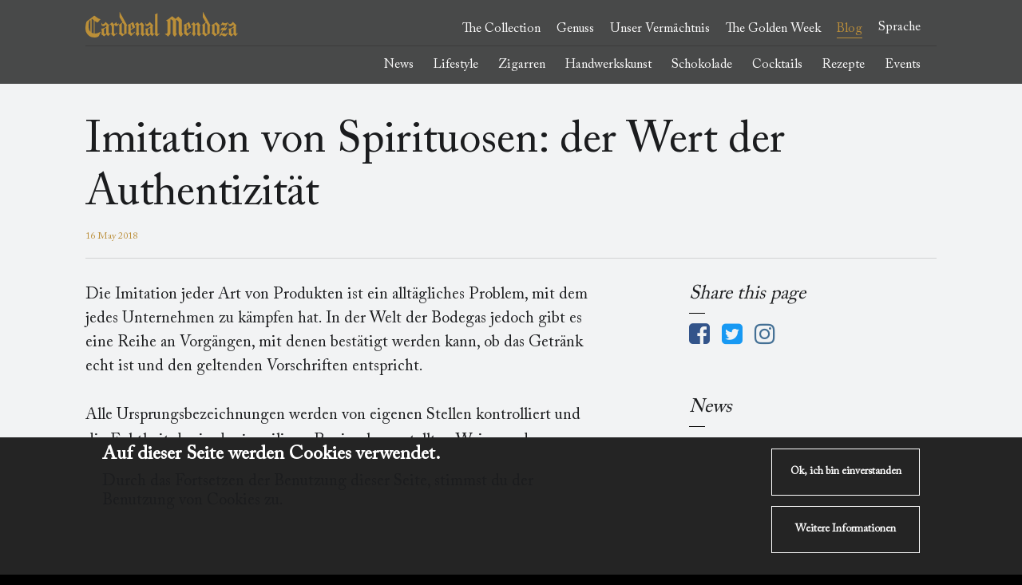

--- FILE ---
content_type: text/html; charset=UTF-8
request_url: https://www.cardenalmendoza.com/de/blog/imitation-von-spirituosen-der-wert-der-authentizitaet
body_size: 11780
content:
<!DOCTYPE html>


<html lang="de" dir="ltr" xmlns:dc="http://purl.org/dc/terms/" xmlns:og="http://ogp.me/ns#" xmlns:article="http://ogp.me/ns/article#" xmlns:book="http://ogp.me/ns/book#" xmlns:product="http://ogp.me/ns/product#" xmlns:profile="http://ogp.me/ns/profile#" xmlns:video="http://ogp.me/ns/video#">
<head>
    <meta charset="utf-8" />
<style>div#sliding-popup {background:#242424} #sliding-popup h1, #sliding-popup h2, #sliding-popup h3, #sliding-popup p { color:#ffffff;}</style>
<meta name="title" content="Imitation von Spirituosen: der Wert der Authentizität | Cardenal Mendoza" />
<meta name="referrer" content="no-referrer" />
<meta name="description" content="Die Imitation jeder Art von Produkten ist ein alltägliches Problem, mit dem jedes Unternehmen zu kämpfen hat. In der Welt der Bodegas jedoch gibt es eine Reihe an Vorgängen, mit denen bestätigt werden kann, ob das Getränk echt ist und den geltenden Vorschriften entspricht." />
<meta property="og:image" content="https://www.cardenalmendoza.com/sites/default/files/2018-05/IMG_7121.jpg" />
<link rel="canonical" href="https://www.cardenalmendoza.com/de/blog/imitation-von-spirituosen-der-wert-der-authentizitaet" />
<meta property="og:title" content="Imitation von Spirituosen: der Wert der Authentizität" />
<meta property="og:description" content="Die Imitation jeder Art von Produkten ist ein alltägliches Problem, mit dem jedes Unternehmen zu kämpfen hat. In der Welt der Bodegas jedoch gibt es eine Reihe an Vorgängen, mit denen bestätigt werden kann, ob das Getränk echt ist und den geltenden Vorschriften entspricht." />
<meta property="og:url" content="https://www.cardenalmendoza.com/de/blog/imitation-von-spirituosen-der-wert-der-authentizitaet" />
<meta name="Generator" content="Drupal 8 (https://www.drupal.org)" />
<meta name="MobileOptimized" content="width" />
<meta name="HandheldFriendly" content="true" />
<meta name="viewport" content="width=device-width, initial-scale=1.0" />
<link rel="alternate" hreflang="en" href="https://www.cardenalmendoza.com/en/blog/imitation-spirits-value-authenticity" />
<link rel="alternate" hreflang="es" href="https://www.cardenalmendoza.com/es/blog/imitacion-de-spirits-el-valor-de-lo-autentico" />
<link rel="alternate" hreflang="de" href="https://www.cardenalmendoza.com/de/blog/imitation-von-spirituosen-der-wert-der-authentizitaet" />
<link rel="shortcut icon" href="/sites/default/files/favicon_0.ico" type="image/vnd.microsoft.icon" />
<link rel="shortlink" href="/de/node/802" />
<link rel="delete-form" href="/de/node/802/delete" />
<link rel="edit-form" href="/de/node/802/edit" />
<link rel="version-history" href="/de/node/802/revisions" />
<link rel="revision" href="/de/blog/imitation-von-spirituosen-der-wert-der-authentizitaet" />
<link rel="drupal:content-translation-overview" href="/de/node/802/translations" />
<link rel="drupal:content-translation-add" href="/de/node/802/translations/add" />
<link rel="drupal:content-translation-edit" href="/de/node/802/translations/edit" />
<link rel="drupal:content-translation-delete" href="/de/node/802/translations/delete" />

        <title>Imitation von Spirituosen: der Wert der Authentizität | Cardenal Mendoza</title>
        <style media="all">
@import url("https://www.cardenalmendoza.com/core/themes/stable/css/system/components/ajax-progress.module.css?swr9mo");
@import url("https://www.cardenalmendoza.com/core/themes/stable/css/system/components/align.module.css?swr9mo");
@import url("https://www.cardenalmendoza.com/core/themes/stable/css/system/components/autocomplete-loading.module.css?swr9mo");
@import url("https://www.cardenalmendoza.com/core/themes/stable/css/system/components/fieldgroup.module.css?swr9mo");
@import url("https://www.cardenalmendoza.com/core/themes/stable/css/system/components/container-inline.module.css?swr9mo");
@import url("https://www.cardenalmendoza.com/core/themes/stable/css/system/components/clearfix.module.css?swr9mo");
@import url("https://www.cardenalmendoza.com/core/themes/stable/css/system/components/details.module.css?swr9mo");
@import url("https://www.cardenalmendoza.com/core/themes/stable/css/system/components/hidden.module.css?swr9mo");
@import url("https://www.cardenalmendoza.com/core/themes/stable/css/system/components/item-list.module.css?swr9mo");
@import url("https://www.cardenalmendoza.com/core/themes/stable/css/system/components/js.module.css?swr9mo");
@import url("https://www.cardenalmendoza.com/core/themes/stable/css/system/components/nowrap.module.css?swr9mo");
@import url("https://www.cardenalmendoza.com/core/themes/stable/css/system/components/position-container.module.css?swr9mo");
@import url("https://www.cardenalmendoza.com/core/themes/stable/css/system/components/progress.module.css?swr9mo");
@import url("https://www.cardenalmendoza.com/core/themes/stable/css/system/components/reset-appearance.module.css?swr9mo");
@import url("https://www.cardenalmendoza.com/core/themes/stable/css/system/components/resize.module.css?swr9mo");
@import url("https://www.cardenalmendoza.com/core/themes/stable/css/system/components/sticky-header.module.css?swr9mo");
@import url("https://www.cardenalmendoza.com/core/themes/stable/css/system/components/tabledrag.module.css?swr9mo");
@import url("https://www.cardenalmendoza.com/core/themes/stable/css/system/components/tablesort.module.css?swr9mo");
@import url("https://www.cardenalmendoza.com/core/themes/stable/css/system/components/tree-child.module.css?swr9mo");
@import url("https://www.cardenalmendoza.com/core/themes/stable/css/views/views.module.css?swr9mo");
@import url("https://www.cardenalmendoza.com/core/themes/stable/css/filter/filter.caption.css?swr9mo");
@import url("https://www.cardenalmendoza.com/modules/eu_cookie_compliance/css/eu_cookie_compliance.css?swr9mo");
@import url("https://www.cardenalmendoza.com/modules/adminimal_admin_toolbar/css/adminimal_admin_toolbar.css?swr9mo");
@import url("https://www.cardenalmendoza.com/modules/footermap/css/footermap.css?swr9mo");
</style>
<style media="all">
@import url("https://www.cardenalmendoza.com/core/themes/classy/css/components/messages.css?swr9mo");
@import url("https://www.cardenalmendoza.com/themes/mendoza/lib/outdatedbrowser/outdatedbrowser.min.css?swr9mo");
@import url("https://www.cardenalmendoza.com/themes/mendoza/lib/slick/slick/slick.css?swr9mo");
@import url("https://www.cardenalmendoza.com/themes/mendoza/lib/mmenu/css/jquery.mmenu.all.css?swr9mo");
@import url("https://www.cardenalmendoza.com/themes/mendoza/lib/magnific/magnific-popup.css?swr9mo");
@import url("https://www.cardenalmendoza.com/themes/mendoza/css/base.css?swr9mo");
@import url("https://www.cardenalmendoza.com/themes/mendoza/css/styles.css?swr9mo");
</style>
<style media="print">
@import url("https://www.cardenalmendoza.com/themes/mendoza/css/print.css?swr9mo");
</style>

            
<!--[if lte IE 8]>
<script src="https://www.cardenalmendoza.com/core/assets/vendor/html5shiv/html5shiv.min.js?v=3.7.3"></script>
<![endif]-->

                <!--<script>document.write('<script src="http://' + (location.host || 'localhost').split(':')[0] + ':35729/livereload.js?snipver=1"></' + 'script>')</script>-->


                <script>
                    (function(i,s,o,g,r,a,m){i['GoogleAnalyticsObject']=r;i[r]=i[r]||function(){
                        (i[r].q=i[r].q||[]).push(arguments)},i[r].l=1*new Date();a=s.createElement(o),
                        m=s.getElementsByTagName(o)[0];a.async=1;a.src=g;m.parentNode.insertBefore(a,m)
                    })(window,document,'script','https://www.google-analytics.com/analytics.js','ga');

                    ga('create', 'UA-79994392-1', 'auto');
                    ga('send', 'pageview');


                </script>

                <!-- Global site tag (gtag.js) - Google Analytics -->
                <script async src="https://www.googletagmanager.com/gtag/js?id=UA-79994392-3"></script>
                <script>
                    window.dataLayer = window.dataLayer || [];
                    function gtag(){dataLayer.push(arguments);}
                    gtag('js', new Date());

                    gtag('config', 'UA-79994392-3');
                </script>




                <!-- Start Alexa Certify Javascript -->
                <script type="text/javascript">
                    _atrk_opts = { atrk_acct:"Q0MAq1KAfD20Cs", domain:"cardenalmendoza.com",dynamic: true};
                    (function() { var as = document.createElement('script'); as.type = 'text/javascript'; as.async = true; as.src = "https://certify-js.alexametrics.com/atrk.js"; var s = document.getElementsByTagName('script')[0];s.parentNode.insertBefore(as, s); })();
                </script>
                <noscript><img src=" style="display:none" height="1" width="1" alt="" /></noscript>
                <!-- End Alexa Certify Javascript -->


                <!--[if IE]>
                <script src="//html5shiv.googlecode.com/svn/trunk/html5.js"></script>
                <style>
                    .flexstretch{
                        display:block !important;
                    }

                    .flexstretch .col-sm-pull-6.text-align-center{
                        top:200px !important
                    }
                    
                </style>



                <![endif]-->

                <style>
                    .footermap-header{
                        padding-top: 50px !important;
                    }
                </style>

                <meta name="facebook-domain-verification" content="v8zzshn68astwmiuesyjs71lezkmu9" />

<meta name=“facebook-domain-verification” content=“v8zzshn68astwmiuesyjs71lezkmu9" />



                </head>
<body class="adminimal-admin-toolbar page-node-802 path-node page-node-type-blog de">
<a href="#main-content" class="visually-hidden focusable">
    Zum Hauptinhalt
</a>


<div class="layout-container">
    <div class="sticky Fixed">

        <header role="banner" class="bg-black header-bg container rel">

            <div class="ab-bg"></div>

            <div class="row top-header">


                <div class="col-xs-10 col-xs-offset-1">

                    <a id="hamburger" class="mm-slideout" href="#block-mainnavigation">
                        Menü
                    </a>

                      <div>
    <div id="block-mendoza-branding">
  
    
        <a href="/de" title="Startseite" rel="home">
      <img src="/themes/mendoza/logo.svg" alt="Startseite" />
    </a>
      
</div>
<nav role="navigation" aria-labelledby="block-mainnavigation-menu" id="block-mainnavigation" class="block block-menu navigation menu--main">
                        
    <h2 class="visually-hidden" id="block-mainnavigation-menu">Main menu</h2>
    

                
              <ul class="menu">
                          <li class="menu-item menu-item--expanded the-collection">
        <a href="/de/node/182" title="Die Cardenal Mendoza Collection" data-drupal-link-system-path="node/182">The Collection</a>
                                <ul class="menu">
                          <li class="menu-item brandy-cardenal-mendoza">
        <a href="/de/la-coleccion/clasico" title="Our Sherry Brandy is the result of more than 200 years of passion, craftmanship and experience in brandy production. The collection is just a small example of our tradition, and legacy in the ageing of Brandy de Jerez." data-drupal-link-system-path="node/22">Brandy Cardenal Mendoza</a>
          
        <span></span>
      </li>
                            <li class="menu-item brandy-carta-real">
        <a href="/de/collection/carta-real" title="Cardenal Mendoza Carta Real is our elegant and awarded Sherry Brandy, with an average age of over 25 years, aged in old Oloroso sherry casks. Discover the most highly appreciated Brandy de Jerez internationally, since 1887" data-drupal-link-system-path="node/169">Brandy Carta Real</a>
          
        <span></span>
      </li>
                            <li class="menu-item brandy-non-plus-ultra">
        <a href="/de/collection/non-plus-ultra" title="Cardenal Mendoza Non Plus Ultra is our flagship Sherry Brandy, the oldest expression matured in only 38 casks for an average of 50 years at the bodegas Sanchez Romate. Discover the most highly appreciated Brandy de Jerez, since 1887." data-drupal-link-system-path="node/167">Brandy Non Plus Ultra</a>
          
        <span></span>
      </li>
                            <li class="menu-item cardenal-mendoza-nebulis">
        <a href="/de/nebulis-unusually-smoky" title="Cardenal Mendoza Nebulis" data-drupal-link-system-path="node/1099">Cardenal Mendoza Nebulis</a>
          
        <span></span>
      </li>
                            <li class="menu-item angêlus-liqueur">
        <a href="/de/collection/angelus" title="Cardenal Mendoza Angêlus is a liqueur based around Sherry Brandy, with Seville oranges, lemons, cardamom and clove. The most exclusive part of Cardenal Mendoza, the Angels’ share, takes on a new dimension in the form of a liqueur." data-drupal-link-system-path="node/119">Angêlus liqueur</a>
          
        <span></span>
      </li>
                            <li class="menu-item elements-edition">
        <a href="/de/elements-edition" data-drupal-link-system-path="node/1129">Elements Edition</a>
          
        <span></span>
      </li>
          
          
    </ul>
  
          
        <span></span>
      </li>
                            <li class="menu-item menu-item--expanded genuss">
        <a href="/de/geniessens" data-drupal-link-system-path="node/117">Genuss</a>
                                <ul class="menu">
                          <li class="menu-item probier-ihn-pur">
        <a href="/de/geniessens#tryitneat" data-drupal-link-system-path="node/117">Probier ihn pur</a>
          
        <span></span>
      </li>
                            <li class="menu-item probier-ihn-gemixt">
        <a href="/de/geniessens#tryitmixed" data-drupal-link-system-path="node/117">Probier ihn gemixt</a>
          
        <span></span>
      </li>
                            <li class="menu-item mit-einer-zigarre">
        <a href="/de/geniessens#withacigar" data-drupal-link-system-path="node/117">Mit einer Zigarre</a>
          
        <span></span>
      </li>
                            <li class="menu-item mit-schokolade">
        <a href="/de/geniessens#withchocolate" data-drupal-link-system-path="node/117">Mit Schokolade</a>
          
        <span></span>
      </li>
                            <li class="menu-item in-der-küche">
        <a href="/de/geniessens#inthekitchen" data-drupal-link-system-path="node/117">In der Küche</a>
          
        <span></span>
      </li>
          
          
    </ul>
  
          
        <span></span>
      </li>
                            <li class="menu-item menu-item--collapsed unser-vermächtnis">
        <a href="/de/unser-vermaechtnis" data-drupal-link-system-path="node/100">Unser Vermächtnis</a>
          
        <span></span>
      </li>
                            <li class="menu-item microrrelatos">
        <a href="/de/node/778" data-drupal-link-system-path="node/778">Microrrelatos</a>
          
        <span></span>
      </li>
                            <li class="menu-item menu-item--collapsed the-golden-week">
        <a href="/de/golden-week" data-drupal-link-system-path="node/816">The Golden Week</a>
          
        <span></span>
      </li>
                            <li class="menu-item menu-item--expanded menu-item--active-trail blog">
        <a href="/de/blog" data-drupal-link-system-path="blog">Blog</a>
                                <ul class="menu">
                          <li class="menu-item news">
        <a href="/de/taxonomy/term/1" data-drupal-link-system-path="taxonomy/term/1">News</a>
          
        <span></span>
      </li>
                            <li class="menu-item lifestyle">
        <a href="/taxonomy/term/5">Lifestyle</a>
          
        <span></span>
      </li>
                            <li class="menu-item zigarren">
        <a href="/de/blog/category/zigarren" data-drupal-link-system-path="taxonomy/term/3">Zigarren</a>
          
        <span></span>
      </li>
                            <li class="menu-item handwerkskunst">
        <a href="/de/blog/category/handwerkskunst" data-drupal-link-system-path="taxonomy/term/8">Handwerkskunst</a>
          
        <span></span>
      </li>
                            <li class="menu-item schokolade">
        <a href="/de/blog/category/schokolade" data-drupal-link-system-path="taxonomy/term/6">Schokolade</a>
          
        <span></span>
      </li>
                            <li class="menu-item cocktails">
        <a href="/de/taxonomy/term/4" data-drupal-link-system-path="taxonomy/term/4">Cocktails</a>
          
        <span></span>
      </li>
                            <li class="menu-item rezepte">
        <a href="/de/blog/category/rezepte" data-drupal-link-system-path="taxonomy/term/7">Rezepte</a>
          
        <span></span>
      </li>
                            <li class="menu-item events">
        <a href="/de/blog/category/events" data-drupal-link-system-path="taxonomy/term/2">Events</a>
          
        <span></span>
      </li>
          
          
    </ul>
  
          
        <span></span>
      </li>
                            <li class="menu-item menu-item--expanded company">
        <a href="/de/node/38" data-drupal-link-system-path="node/38">Company</a>
                                <ul class="menu">
                          <li class="menu-item contáctenos">
        <a href="/de/node/38" data-drupal-link-system-path="node/38">Contáctenos</a>
          
        <span></span>
      </li>
                            <li class="menu-item legal-notice">
        <a href="/de/node/181" data-drupal-link-system-path="node/181">Legal Notice</a>
          
        <span></span>
      </li>
                            <li class="menu-item romatecom">
        <a href="http://www.romate.com/">Romate.com</a>
          
        <span></span>
      </li>
                            <li class="menu-item sitemap">
        <a href="/de/sitemap" data-drupal-link-system-path="sitemap">Sitemap</a>
          
        <span></span>
      </li>
          
          
    </ul>
  
          
        <span></span>
      </li>
          
                      <li id="lang">
          <a href="">Sprache</a>


          <ul class="menu">
            <li><a class="menu-item" href="/en">English</a></li>
            <li><a class="menu-item" href="/">Español</a></li>
            <li><a  class="menu-item" href="/de">Deutsch</a></li>
          </ul>
        </li>
          
    </ul>
  


    </nav>

  </div>


                </div>
            </div>


        </header>
    </div>
    <div class="layout-container container rel">


        
        
        
        
                  <div>
    
    

  </div>

                <div class="main">
        <main role="main" class="row main">
            <a id="main-content" tabindex="-1"></a>                          <div>
    <div id="block-mainpagecontent">
  
    
      <div class="row blk ">



    <div class="col-xs-offset-1 col-sm-10  greyborder">
        <h1 class="">Imitation von Spirituosen: der Wert der Authentizität</h1>

        <div class="h5 gold mydate">
            16 May 2018

        </div>

    </div>
</div>

<div class="row blk-bottom ">
    <div class="col-xs-offset-1 col-sm-7 mainblog">



        

                <div class=" blk-bottom font-weight-bold">Die Imitation jeder Art von Produkten ist ein alltägliches Problem, mit dem jedes Unternehmen zu kämpfen hat. In der Welt der Bodegas jedoch gibt es eine Reihe an Vorgängen, mit denen bestätigt werden kann, ob das Getränk echt ist und den geltenden Vorschriften entspricht.</div>
        
        
            <div class="field field--name-field-text field--type-text-long field--label-hidden field__item"><p>Alle Ursprungsbezeichnungen werden von eigenen Stellen kontrolliert und die Echtheit der in der jeweiligen Region hergestellten Weine und Spirituosen bestätigt. In der Region Jerez - Jerez de la Frontera, El Puerto de Santa María und Sanlúcar de Barrameda - obliegt es dem Consejo Regulador, die Herkunftsbezeichnung „Jerez-Xeres-Sherry“ zu kontrollieren.</p>

<p><img alt="brandy español" data-entity-type="file" class="align-left image-style-wide" src="/sites/default/files/styles/wide/public/inline-images/IMG_0621.jpg?itok=dBdyzYyF" width="480" height="320" /></p>

<blockquote>
<p>„Der Consejo Regulador prüft und weist jeder in der Region hergestellten Flasche eine individuelle Identifikationsnummer zu“, erklärt Marcelino Piquero, kaufmännischer Leiter bei Bodegas Sánchez Romate. „Tatsächlich wird eine externe und von der Bodega und dem Consejo Regulador völlig unabhängige Kontrollinstanz beauftragt, um die Unparteilichkeit einer Überprüfung zu gewährleisten. Diese Organisation entsendet Inspektoren und führt Labortests durch, um ein Auge auf die Echtheit des Produkts zu werfen“, fügt Marcelino hinzu.</p>
</blockquote>

<p>Aus Gründen der Sicherheit und des Erhalts der Traditionen sowie des Ansehens der Herstellungsregion sind Organisationen, die dem Endkäufer die Echtheit eines Produkts bestätigen, von größter Wichtigkeit. Es wird geschätzt, dass 5% der weltweit verkauften Spirituosen Fälschungen sind und dass 25% der in Asien ankommenden Spirituosen ebenfalls nicht echt sind.</p>

<p>Deshalb gibt uns Marcelino einen Rat, den wir beim Kauf einer Flasche Wein oder Brandy befolgen sollten.</p>
<figure role="group" class="align-center"><img alt="marcelino piquero sanchez romate" data-entity-type="file" src="/sites/default/files/styles/wide/public/inline-images/Captura%20de%20pantalla%202018-05-16%20a%20las%2015.52.37_1.png?itok=gZIPIsBh" width="683" height="364" class="image-style-wide" /><figcaption>Marcelino Piquero, "The Truth Uncovered Rudy Romero Story".  </figcaption></figure><blockquote>
<p>„Zuerst sollte man das Etikett auf der Flasche überprüfen, um sicherzustellen, dass es durch das Testsiegel des Consejo Regulador mit der Identifikationsnummer der Flasche - so zu sagen dem Ausweis der Flasche - gekennzeichnet ist. Dieses muss von Rechtswegen her an einem leicht erkennbaren Ort angebracht sein. Normalerweise befindet es sich auf dem Etikett am Flaschenhals“, sagt Marcelino.</p>
</blockquote>

<p>Zusätzlich zu diesen Maßnahmen, die innerhalb der Herstellungszone beheimatet sind, sollte angeführt werden, dass der Consejo Regulador unter der Autorität der spanischen Regierung steht, die wiederum von den Organen der Europäischen Union abhängig ist.</p>

<p>Wie Sie sehen können, gibt es zahlreiche Maßnahmen, die man kennen sollte, um nicht betrogen zu werden, und schon mit einem einzigen Blick auf beide Etiketten können Sie Probleme vermeiden.</p>
<img alt="etiqueta brandy" data-entity-type="file" height="512" src="https://www.cardenalmendoza.com/sites/default/files/styles/wide/public/inline-images/IMG_7121.jpg?itok=Bo9DDm3A" width="683" class="align-center" /><p>Nehmen Sie sich bei Ihrem nächsten Kauf eines Weins mit Ursprungsbezeichnung, oder im Fall von Brandy eines Cardenal Mendozas, 15 Sekunden Zeit, um anhand der oben genannten Leitlinien sicherzugehen, dass die Flasche, die Sie in den Händen halten, über die Qualität und Finesse verfügt, die uns auszeichnet.</p>

<p>Sobald Sie sich davon überzeugt haben, dass alles der Ordnung entspricht, bleibt Ihnen nur noch eines:</p>

<p>Schenken Sie sich ein Glas ein und sprechen Sie einen Toast aus!</p>

<p>Wenn Sie Cardenal Mendoza bereits gekostet haben oder dies in nächster Zukunft vorhaben, empfehlen wir Ihnen, diesen Artikel zu lesen, den wir für Sie vorbereitet haben, damit Sie einen guten Brandy genießen können.</p>

<p>Viel Vergnügen! </p>
</div>
      
        
        <div class="social blk clear">
            <div class="row">
                <div class="col-xs-6">
                    <span class="h6">share</span>
                    <ul>
                        <li><a href="https://www.facebook.com/sharer/sharer.php?u=https%3A%2F%2Fwww.cardenalmendoza.com%2Fde%2Fblog%2Fimitation-von-spirituosen-der-wert-der-authentizitaet">
                                <i class="fa fa-facebook-square" aria-hidden="true"></i>
                            </a>
                        </li>
                        <li><a href="https://twitter.com/home?status=https%3A%2F%2Fwww.cardenalmendoza.com%2Fde%2Fblog%2Fimitation-von-spirituosen-der-wert-der-authentizitaet">
                                <i class="fa fa-twitter-square" aria-hidden="true"></i>
                            </a>
                        </li>
                        <li><a href="https://plus.google.com/share?url=https%3A%2F%2Fwww.cardenalmendoza.com%2Fde%2Fblog%2Fimitation-von-spirituosen-der-wert-der-authentizitaet">
                                <i class="fa fa-google-plus-square" aria-hidden="true"></i>
                            </a>
                        </li>
                    </ul>
                </div>

            </div>
        </div>


        <div class="by  blk-bottom h6 divinline ">
                                    
        </div>

        <div class="mob-button">
            <a class="btn" href="/de/node/241
">
                Zum Preisauschreiben
            </a>
        </div>



    </div>

    <aside class="layout-sidebar-first col-sm-3 col-xs-10 col-xs-offset-1 col-sm-offset-0 blogblocks no-mob"
           role="complementary">





        <div class="blogblk blog soci">
            <div class="underline"><h4>Share this page<span></span></h4></div>
            <ul>
                <li>
                    <a target="_blank" href="https://www.facebook.com/cardenalmendozabrandy">
                        <i class="fa fa-facebook-square" aria-hidden="true"></i>
                    </a>
                </li>
                <li><a href="https://twitter.com/cmendozabrandy">
                        <i class="fa fa-twitter-square" aria-hidden="true"></i>
                    </a>
                </li>
                <li>
                    <a target="_blank" href="https://www.instagram.com/cardenalmendozabrandy/">
                        <i class="fa fa-instagram" aria-hidden="true"></i>
                    </a>
                </li>
            </ul>
        </div>



        <!--<iframe class="mobframe" src="https://a.cstmapp.com/widgets.php?k=https%3A%2F%2Fa.cstmapp.com%2F&p=15091&t=media&action_bar=0&media_bar=0" width="100%" height="500" frameborder="0"></iframe>-->






        <div class="blogblk blog">
            <div class="underline"><h4>News<span></span></h4></div>
            <div class="views-element-container"><div class="view view-blog-block view-id-blog_block view-display-id-block_2 js-view-dom-id-dcb91d43d946748c3bc38fb66223ad24efc2c9aafbf80506d4a9d17027016840">
    
        
            
            <div class="view-content">
                <div class="views-row">
    <div class="views-field views-field-field-thumbnail"><div class="field-content">  <a href="/de/blog/cardenal-mendoza-ambassadors-2024"><img src="/sites/default/files/styles/square/public/2024-10/1.png?itok=AHsHfKqd" width="700" height="700" alt="Cardenal Mendoza Ambassadors 2024" class="image-style-square" />

</a>
</div></div><div class="views-field views-field-title"><span class="field-content"><a href="/de/blog/cardenal-mendoza-ambassadors-2024" hreflang="de">Cardenal Mendoza Ambassadors 2024</a></span></div><div class="views-field views-field-created"><span class="field-content">17 Okt 2024</span></div>
  </div>
    <div class="views-row">
    <div class="views-field views-field-field-thumbnail"><div class="field-content">  <a href="/de/blog/cardenal-mendoza-gluehwein"><img src="/sites/default/files/styles/square/public/2020-12/4.png?itok=GX40G_U5" width="700" height="700" alt="vino caliente cardenal mendoza" class="image-style-square" />

</a>
</div></div><div class="views-field views-field-title"><span class="field-content"><a href="/de/blog/cardenal-mendoza-gluehwein" hreflang="de">Cardenal Mendoza Glühwein</a></span></div><div class="views-field views-field-created"><span class="field-content">01 Dez 2020</span></div>
  </div>
    <div class="views-row">
    <div class="views-field views-field-field-thumbnail"><div class="field-content">  <a href="/de/blog/espresso-brandini"><img src="/sites/default/files/styles/square/public/2018-12/cardenalmendoza.com%20%2843%29.png?itok=3dCMSpOg" width="700" height="700" alt="Espresso Brandini" class="image-style-square" />

</a>
</div></div><div class="views-field views-field-title"><span class="field-content"><a href="/de/blog/espresso-brandini" hreflang="de">Espresso Brandini</a></span></div><div class="views-field views-field-created"><span class="field-content">01 Dez 2020</span></div>
  </div>
    <div class="views-row">
    <div class="views-field views-field-field-thumbnail"><div class="field-content">  <a href="/de/blog/cafelito-imperial"><img src="/sites/default/files/styles/square/public/2021-01/Captura%20de%20pantalla%202021-01-20%20a%20las%2014.18.29.png?itok=i8Dx3KCo" width="700" height="700" alt="Cafelito Imperial" class="image-style-square" />

</a>
</div></div><div class="views-field views-field-title"><span class="field-content"><a href="/de/blog/cafelito-imperial" hreflang="de">Cafelito Imperial</a></span></div><div class="views-field views-field-created"><span class="field-content">15 Nov 2020</span></div>
  </div>

        </div>
    
                    </div>
</div>

            <div class="blk-top text-center"><a class="btn gld" href="/de/blog">See all articles</a></div>
        </div>

        <div class="blogblk blog">
            <div class="underline"><h4>Neueste Artikel<span></span></h4></div>
            <div class="views-element-container"><div class="view view-blog-block view-id-blog_block view-display-id-block_1 js-view-dom-id-2a43ee1bc3b4c716342154c9478852e27ea4e7632c5feb866568b35276fc13a9">
    
        
            
            <div class="view-content">
                <div class="views-row">
    <div class="views-field views-field-field-thumbnail"><div class="field-content">  <a href="/de/blog/cardenal-mendoza-ambassadors-2024"><img src="/sites/default/files/styles/square/public/2024-10/1.png?itok=AHsHfKqd" width="700" height="700" alt="Cardenal Mendoza Ambassadors 2024" class="image-style-square" />

</a>
</div></div><div class="views-field views-field-title"><span class="field-content"><a href="/de/blog/cardenal-mendoza-ambassadors-2024" hreflang="de">Cardenal Mendoza Ambassadors 2024</a></span></div><div class="views-field views-field-created"><span class="field-content">17 Okt 2024 | News</span></div>
  </div>
    <div class="views-row">
    <div class="views-field views-field-field-thumbnail"><div class="field-content">  <a href="/de/blog/cardenal-mendoza-gluehwein"><img src="/sites/default/files/styles/square/public/2020-12/4.png?itok=GX40G_U5" width="700" height="700" alt="vino caliente cardenal mendoza" class="image-style-square" />

</a>
</div></div><div class="views-field views-field-title"><span class="field-content"><a href="/de/blog/cardenal-mendoza-gluehwein" hreflang="de">Cardenal Mendoza Glühwein</a></span></div><div class="views-field views-field-created"><span class="field-content">01 Dez 2020 | Cocktails|Rezepte</span></div>
  </div>
    <div class="views-row">
    <div class="views-field views-field-field-thumbnail"><div class="field-content">  <a href="/de/blog/espresso-brandini"><img src="/sites/default/files/styles/square/public/2018-12/cardenalmendoza.com%20%2843%29.png?itok=3dCMSpOg" width="700" height="700" alt="Espresso Brandini" class="image-style-square" />

</a>
</div></div><div class="views-field views-field-title"><span class="field-content"><a href="/de/blog/espresso-brandini" hreflang="de">Espresso Brandini</a></span></div><div class="views-field views-field-created"><span class="field-content">01 Dez 2020 | Cocktails</span></div>
  </div>
    <div class="views-row">
    <div class="views-field views-field-field-thumbnail"><div class="field-content">  <a href="/de/blog/cafelito-imperial"><img src="/sites/default/files/styles/square/public/2021-01/Captura%20de%20pantalla%202021-01-20%20a%20las%2014.18.29.png?itok=i8Dx3KCo" width="700" height="700" alt="Cafelito Imperial" class="image-style-square" />

</a>
</div></div><div class="views-field views-field-title"><span class="field-content"><a href="/de/blog/cafelito-imperial" hreflang="de">Cafelito Imperial</a></span></div><div class="views-field views-field-created"><span class="field-content">15 Nov 2020 | Cocktails</span></div>
  </div>

        </div>
    
                    </div>
</div>

            <div class="blk-top text-center"><a class="btn gld" href="/de/blog">See all articles</a></div>
        </div>



        <div class="blogblk blog">

            <div id="fb-root"></div>
            <script>(function(d, s, id) {
                    var js, fjs = d.getElementsByTagName(s)[0];
                    if (d.getElementById(id)) return;
                    js = d.createElement(s); js.id = id;
                    js.src = "//connect.facebook.net/en_GB/sdk.js#xfbml=1&version=v2.6&appId=118920061576";
                    fjs.parentNode.insertBefore(js, fjs);
                }(document, 'script', 'facebook-jssdk'));</script>
            <div class="fb-page" data-href="https://www.facebook.com/cardenalmendozabrandy" data-tabs="timeline" data-small-header="false" data-adapt-container-width="true" data-hide-cover="false" data-show-facepile="true" style="width:100%"></div>

        </div>

    </aside>



</div>





<div class="row">
    <div class="col-xs-10 col-xs-offset-1 blk ">
        <div class="h2 gold text-align-center b">
            Das könnte dir auch gefallen
        </div>
        <div  class="h4 grey blk-bottom text-center">
            <i>Straight from the </i><b>bota</b>
        </div>

        <div class="views-element-container"><div class="view view-frontblog view-id-frontblog view-display-id-attachment_2 js-view-dom-id-d1899ac4f0ab5af096bd28b923bbff8eda0a576794ec4ee69c9e11df7d3af92c">
    
        
            
            <div class="view-content">
                <div class="views-row">
    <div class="views-field views-field-field-thumbnail"><div class="field-content">  <a href="/de/blog/cardenal-mendoza-ambassadors-2024"><img src="/sites/default/files/styles/800x500/public/2024-10/1.png?itok=GxrRPpqK" width="800" height="500" alt="Cardenal Mendoza Ambassadors 2024" class="image-style-_00x500" />

</a>
</div></div><div class="h6 grey">News</div><h2 class="h4 blk-bottom grey"><a href="/de/blog/cardenal-mendoza-ambassadors-2024" hreflang="de">Cardenal Mendoza Ambassadors 2024</a></h2>
  </div>
    <div class="views-row">
    <div class="views-field views-field-field-thumbnail"><div class="field-content">  <a href="/de/blog/die-fassbinder-von-jerez-und-brandy-die-heimlichen-helden-der-whisky-welt"><img src="/sites/default/files/styles/800x500/public/2018-01/Save%20the%20date_0.png?itok=1v2x6u1U" width="800" height="500" alt="cardenal mendoza solera mendoza" class="image-style-_00x500" />

</a>
</div></div><div class="h6 grey">Handwerkskunst</div><h2 class="h4 blk-bottom grey"><a href="/de/blog/die-fassbinder-von-jerez-und-brandy-die-heimlichen-helden-der-whisky-welt" hreflang="de">Die Fassbinder von Jerez und Brandy - die heimlichen Helden der Whisky-Welt</a></h2>
  </div>
    <div class="views-row">
    <div class="views-field views-field-field-thumbnail"><div class="field-content">  <a href="/de/blog/pralinenkreation-mit-cardenal-mendoza"><img src="/sites/default/files/styles/800x500/public/2018-12/IMG_6879%20%281%29.jpg?itok=k0_0GCWT" width="800" height="500" alt="Pralinenkreation mit Cardenal Mendoza" class="image-style-_00x500" />

</a>
</div></div><div class="h6 grey">Schokolade</div><h2 class="h4 blk-bottom grey"><a href="/de/blog/pralinenkreation-mit-cardenal-mendoza" hreflang="de">Pralinenkreation mit Cardenal Mendoza</a></h2>
  </div>

        </div>
    
                    </div>
</div>


        <div class="text-align-center clear blk-top">
            <a class="btn" href="/blog">
                Weitere Artikel laden
            </a>
        </div>

    </div>
</div>





  </div>

  </div>

            
        </main>
        </div>

        

                        <div class="social-blocks blk">

                <div class="text-align-center  uppercase gold blk-bottom">
                    <div class="flechax">
                        Die Cardenal Mendoza Community
                    </div>
                </div>

                <div class="row">
                    <div class="col-xs-offset-1 col-xs-10">
                        <div class="views-element-container"><div class="view view-social-block view-id-social_block view-display-id-default js-view-dom-id-47e26821a778c1fe9651f4e03172d5c005162f3bbed66d5dcab19dd5b9fa2a5f">
    
        
            
            <div class="view-content">
            



                <div class="views-row rel no-pad">
            


        </div>



                <div class="views-row rel no-pad">
            


        </div>



                <div class="views-row  rel ">
            <a href="https://www.facebook.com/cardenalmendozabrandy">
                <img class="img-resp" src="/themes/mendoza/images/Facebook_Social_Icons.svg" alt="facebook">
            </a>
        </div>
            <div class="views-row rel no-pad">
              <img src="/sites/default/files/styles/medium/public/2021-08/22.png?itok=rGHkg4Af" class="image-style-medium" />





        </div>



                <div class="views-row rel no-pad">
              <img src="/sites/default/files/styles/medium/public/2020-12/59396983_2034766433495497_4394924534554415893_n_2.jpg?itok=-psX0rf9" class="image-style-medium" />





        </div>



                <div class="views-row rel no-pad">
              <img src="/sites/default/files/styles/medium/public/2021-08/23.png?itok=DnXlEdsi" class="image-style-medium" />





        </div>



                <div class="views-row  rel">
            <a href="https://twitter.com/cmendozabrandy">
                <img class="img-resp" src="/themes/mendoza/images/Twitter_Social_Icons.svg" alt="facebook">
            </a>
        </div>

            <div class="views-row rel no-pad">
              <img src="/sites/default/files/styles/medium/public/2020-12/59997116_2079729032329737_6458277218342372668_n_2.jpg?itok=07-Ecv_N" class="image-style-medium" />





        </div>



                <div class="views-row rel no-pad">
              <img src="/sites/default/files/styles/medium/public/2021-08/20.png?itok=KMFGZD5Z" class="image-style-medium" />





        </div>



                <div class="views-row  rel">
            <a href="https://www.instagram.com/cardenalmendozabrandy/">
                <img class="img-resp" src="/themes/mendoza/images/Instagram_Icon.svg" alt="instagram">
            </a>
        </div>
            <div class="views-row rel no-pad">
              <img src="/sites/default/files/styles/medium/public/2021-08/21.png?itok=DiY7Ik43" class="image-style-medium" />





        </div>



                <div class="views-row rel no-pad">
              <img src="/sites/default/files/styles/medium/public/2021-08/THE%20MOST.png?itok=6NvmYP0L" class="image-style-medium" />





        </div>


        </div>
    
                    </div>
</div>

                        <div class="clear"></div>
                    </div>
                </div>
            </div>
                        <div class="wrap-dude">
                <div class="dude"></div>
                <div class="band "></div>
            </div>

            <footer role="contentinfo ">

               


                
                <div class="row bg-black03 rel small">
                    <div class="col-xs-offset-1 col-sm-2">
                        <img class="img-resp mtop"
                             src="/themes/mendoza/images/CardenalMendoza-Copa5.png"
                             alt="Cardenal Mendoza glass"/>
                    </div>
                    <div class="col-xs-offset-1 col-sm-7 fourcols blk2-top ">
                          <div>
    <div class="footermap footermap--footermap_block" id="block-footermap">
  
    
        <nav class="footermap-col footermap-col--1 footermap-col--main">
    <h3 class="footermap-col-heading footermap-col-heading--main visually-hidden">Hauptnavigation</h3>
<ul class="footermap-header footermap-header--main">
      <li class="footermap-item footermap-item--depth-1 footermap-item--haschildren">
  <a href="/de/node/182" title="The Collection">The Collection</a>
      <ul>
          <li class="footermap-item footermap-item--depth-2">
  <a href="/de/la-coleccion/clasico" title="Brandy Cardenal Mendoza">Brandy Cardenal Mendoza</a>
  </li>

          <li class="footermap-item footermap-item--depth-2">
  <a href="/de/collection/carta-real" title="Brandy Carta Real">Brandy Carta Real</a>
  </li>

          <li class="footermap-item footermap-item--depth-2">
  <a href="/de/collection/non-plus-ultra" title="Brandy Non Plus Ultra">Brandy Non Plus Ultra</a>
  </li>

          <li class="footermap-item footermap-item--depth-2">
  <a href="/de/nebulis-unusually-smoky" title="Cardenal Mendoza Nebulis">Cardenal Mendoza Nebulis</a>
  </li>

          <li class="footermap-item footermap-item--depth-2">
  <a href="/de/collection/angelus" title="Angêlus liqueur">Angêlus liqueur</a>
  </li>

          <li class="footermap-item footermap-item--depth-2">
  <a href="/de/elements-edition" title="Elements Edition">Elements Edition</a>
  </li>

        </ul>
  </li>

      <li class="footermap-item footermap-item--depth-1 footermap-item--haschildren">
  <a href="/de/geniessens" title="Genuss">Genuss</a>
      <ul>
          <li class="footermap-item footermap-item--depth-2">
  <a href="/de/geniessens#tryitneat" title="Probier ihn pur">Probier ihn pur</a>
  </li>

          <li class="footermap-item footermap-item--depth-2">
  <a href="/de/geniessens#tryitmixed" title="Probier ihn gemixt">Probier ihn gemixt</a>
  </li>

          <li class="footermap-item footermap-item--depth-2">
  <a href="/de/geniessens#withacigar" title="Mit einer Zigarre">Mit einer Zigarre</a>
  </li>

          <li class="footermap-item footermap-item--depth-2">
  <a href="/de/geniessens#withchocolate" title="Mit Schokolade">Mit Schokolade</a>
  </li>

          <li class="footermap-item footermap-item--depth-2">
  <a href="/de/geniessens#inthekitchen" title="In der Küche">In der Küche</a>
  </li>

        </ul>
  </li>

      <li class="footermap-item footermap-item--depth-1 footermap-item--haschildren">
  <a href="/de/unser-vermaechtnis" title="Unser Vermächtnis">Unser Vermächtnis</a>
      <ul>
          <li class="footermap-item footermap-item--depth-2">
  <a href="/de/unser-vermaechtnis#romatespirit" title="El espiritu Romate">El espiritu Romate</a>
  </li>

          <li class="footermap-item footermap-item--depth-2">
  <a href="/de/our-legacy/herstellung" title="Herstellung">Herstellung</a>
  </li>

          <li class="footermap-item footermap-item--depth-2">
  <a href="/de/our-legacy/herstellung#meetthemaker" title="Lern die Macherin kennen">Lern die Macherin kennen</a>
  </li>

        </ul>
  </li>

      <li class="footermap-item footermap-item--depth-1">
  <a href="/de/node/778" title="Microrrelatos">Microrrelatos</a>
  </li>

      <li class="footermap-item footermap-item--depth-1 footermap-item--haschildren">
  <a href="/de/golden-week" title="The Golden Week">The Golden Week</a>
      <ul>
          <li class="footermap-item footermap-item--depth-2">
  <a href="/de/cardenal-mendoza-cocktail-wettbewerb" title="Cocktail Competition">Cocktail Competition</a>
  </li>

          <li class="footermap-item footermap-item--depth-2">
  <a href="https://www.cardenalmendoza.com/es/el-legado-romate/certamen-internacional-de-microrrelatos" title="Microrrelatos">Microrrelatos</a>
  </li>

          <li class="footermap-item footermap-item--depth-2">
  <a href="/de/golden-week/ambassadors" title="Ambassadors">Ambassadors</a>
  </li>

          <li class="footermap-item footermap-item--depth-2">
  <a href="/de/node/1143" title="Illustration Contest">Illustration Contest</a>
  </li>

        </ul>
  </li>

      <li class="footermap-item footermap-item--depth-1 footermap-item--haschildren">
  <a href="/de/blog" title="Blog">Blog</a>
      <ul>
          <li class="footermap-item footermap-item--depth-2">
  <a href="/de/taxonomy/term/1" title="News">News</a>
  </li>

          <li class="footermap-item footermap-item--depth-2">
  <a href="/taxonomy/term/5" title="Lifestyle">Lifestyle</a>
  </li>

          <li class="footermap-item footermap-item--depth-2">
  <a href="/de/blog/category/zigarren" title="Zigarren">Zigarren</a>
  </li>

          <li class="footermap-item footermap-item--depth-2">
  <a href="/de/blog/category/handwerkskunst" title="Handwerkskunst">Handwerkskunst</a>
  </li>

          <li class="footermap-item footermap-item--depth-2">
  <a href="/de/blog/category/schokolade" title="Schokolade">Schokolade</a>
  </li>

          <li class="footermap-item footermap-item--depth-2">
  <a href="/de/taxonomy/term/4" title="Cocktails">Cocktails</a>
  </li>

          <li class="footermap-item footermap-item--depth-2">
  <a href="/de/blog/category/rezepte" title="Rezepte">Rezepte</a>
  </li>

          <li class="footermap-item footermap-item--depth-2">
  <a href="/de/blog/category/events" title="Events">Events</a>
  </li>

        </ul>
  </li>

      <li class="footermap-item footermap-item--depth-1 footermap-item--haschildren">
  <a href="/de/node/38" title="Company">Company</a>
      <ul>
          <li class="footermap-item footermap-item--depth-2">
  <a href="/de/node/38" title="Contáctenos">Contáctenos</a>
  </li>

          <li class="footermap-item footermap-item--depth-2">
  <a href="/de/node/181" title="Legal Notice">Legal Notice</a>
  </li>

          <li class="footermap-item footermap-item--depth-2">
  <a href="http://www.romate.com/" title="Romate.com">Romate.com</a>
  </li>

          <li class="footermap-item footermap-item--depth-2">
  <a href="/de/sitemap" title="Sitemap">Sitemap</a>
  </li>

        </ul>
  </li>

  </ul>

  </nav>

  </div>

  </div>

                    </div>
                    <div class="copy ">

                        <a title=" Cardenal Mendoza in Spanish" href="/">Español</a> <a href="/en" title=" Cardenal Mendoza in Spanish">English</a> <a href="/de" title=" Cardenal Mendoza in German">Deutsch </a>


                        <span class="right">&copy; Copyright 2026 Bodegas Sánchez Romate - Alle Rechte vorbehalten
                        </span>
                    </div>

                </div>
            </footer>
        
    </div>
</div>

<script>
    function addLoadEvent(func) {
        var oldonload = window.onload;
        if (typeof window.onload != 'function') {
            window.onload = func;
        } else {
            window.onload = function () {
                if (oldonload) {
                    oldonload();
                }
                func();
            }
        }
    }
    //call plugin function after DOM ready
    addLoadEvent(function () {
        outdatedBrowser({
            bgColor: '#1B1C1E',
            color: '#F2F3F4',
            lowerThan: 'transform',
            languagePath: 'https://www.cardenalmendoza.com/themes/mendoza/lib/outdatedbrowser/lang/de.html'
        })
    });
</script>


<script type="application/json" data-drupal-selector="drupal-settings-json">{"path":{"baseUrl":"\/","scriptPath":null,"pathPrefix":"de\/","currentPath":"node\/802","currentPathIsAdmin":false,"isFront":false,"currentLanguage":"de"},"pluralDelimiter":"\u0003","eu_cookie_compliance":{"popup_enabled":true,"popup_agreed_enabled":false,"popup_hide_agreed":false,"popup_clicking_confirmation":true,"popup_scrolling_confirmation":false,"popup_html_info":"\u003Cdiv class=\u0022eu-cookie-compliance-banner eu-cookie-compliance-banner-info\u0022\u003E\n  \u003Cdiv class =\u0022popup-content info eu-cookie-compliance-content\u0022\u003E\n    \u003Cdiv id=\u0022popup-text\u0022 class=\u0022eu-cookie-compliance-message\u0022\u003E\n      \u003Ch2\u003EAuf dieser Seite werden Cookies verwendet.\u003C\/h2\u003E Durch das Fortsetzen der Benutzung dieser Seite, stimmst du der Benutzung von Cookies zu.\n    \u003C\/div\u003E\n    \u003Cdiv id=\u0022popup-buttons\u0022 class=\u0022eu-cookie-compliance-buttons\u0022\u003E\n      \u003Cbutton type=\u0022button\u0022 class=\u0022agree-button eu-cookie-compliance-agree-button\u0022\u003EOk, ich bin einverstanden\u003C\/button\u003E\n              \u003Cbutton type=\u0022button\u0022 class=\u0022find-more-button eu-cookie-compliance-more-button\u0022\u003EWeitere Informationen\u003C\/button\u003E\n          \u003C\/div\u003E\n  \u003C\/div\u003E\n\u003C\/div\u003E","use_mobile_message":false,"mobile_popup_html_info":"\u003Cdiv class=\u0022eu-cookie-compliance-banner eu-cookie-compliance-banner-info\u0022\u003E\n  \u003Cdiv class =\u0022popup-content info eu-cookie-compliance-content\u0022\u003E\n    \u003Cdiv id=\u0022popup-text\u0022 class=\u0022eu-cookie-compliance-message\u0022\u003E\n      \u003Ch2\u003EWir verwenden Cookies auf dieser Website, um das Besuchererlebnis zu verbessern\u003C\/h2\u003E\u003Cp\u003EDurch das Fortsetzen der Benutzung dieser Seite, geben Sie uns Ihre Zustimmung, Cookies zu setzen.\u003C\/p\u003E\n    \u003C\/div\u003E\n    \u003Cdiv id=\u0022popup-buttons\u0022 class=\u0022eu-cookie-compliance-buttons\u0022\u003E\n      \u003Cbutton type=\u0022button\u0022 class=\u0022agree-button eu-cookie-compliance-agree-button\u0022\u003EOk, ich bin einverstanden\u003C\/button\u003E\n              \u003Cbutton type=\u0022button\u0022 class=\u0022find-more-button eu-cookie-compliance-more-button\u0022\u003EWeitere Informationen\u003C\/button\u003E\n          \u003C\/div\u003E\n  \u003C\/div\u003E\n\u003C\/div\u003E","mobile_breakpoint":768,"popup_html_agreed":false,"popup_use_bare_css":false,"popup_height":"auto","popup_width":"100%","popup_delay":1000,"popup_link":"\/manage-cookies","popup_link_new_window":true,"popup_position":false,"popup_language":"de","better_support_for_screen_readers":false,"cookie_name":"","reload_page":false,"domain":"","popup_eu_only_js":false,"cookie_lifetime":100,"disagree_do_not_show_popup":false},"user":{"uid":0,"permissionsHash":"160765726d50f25beec3cce3e52525dc3643c4c30513c51194ab8572b9c4f6ab"}}</script>
<script src="https://www.cardenalmendoza.com/core/assets/vendor/domready/ready.min.js?v=1.0.8"></script>
<script src="https://www.cardenalmendoza.com/core/assets/vendor/jquery/jquery.min.js?v=2.1.4"></script>
<script src="https://www.cardenalmendoza.com/core/assets/vendor/jquery-once/jquery.once.min.js?v=2.1.1"></script>
<script src="https://www.cardenalmendoza.com/core/misc/drupalSettingsLoader.js?v=8.1.7"></script>
<script src="https://www.cardenalmendoza.com/sites/default/files/languages/de_k3n17-Hh7RJC3vCHnBlKF1vM_KXNw5ZIuUq9Q0aBgXc.js?swr9mo"></script>
<script src="https://www.cardenalmendoza.com/core/misc/drupal.js?v=8.1.7"></script>
<script src="https://www.cardenalmendoza.com/core/assets/vendor/jquery.cookie/jquery.cookie.min.js?v=1.4.1"></script>
<script src="https://www.cardenalmendoza.com/modules/eu_cookie_compliance/js/eu_cookie_compliance.js?v=1"></script>
<script src="https://www.cardenalmendoza.com/themes/mendoza/lib/outdatedbrowser/outdatedbrowser.js?v=1.x"></script>
<script src="https://www.cardenalmendoza.com/themes/mendoza/lib/slick/slick/slick.js?v=1.x"></script>
<script src="https://www.cardenalmendoza.com/themes/mendoza/lib/mmenu/js/jquery.mmenu.all.min.js?v=1.x"></script>
<script src="https://www.cardenalmendoza.com/themes/mendoza/lib/magnific/jquery.magnific-popup.js?v=1.x"></script>
<script src="https://www.cardenalmendoza.com/themes/mendoza/js/mendoza.js?swr9mo"></script>
<script src="https://www.cardenalmendoza.com/themes/mendoza/lib/tinysort/tinysort.js?v=1.x"></script>

    <script src="https://use.fontawesome.com/f679cb1821.js"></script>

    <script type="text/javascript" src="//s7.addthis.com/js/300/addthis_widget.js#pubid=ra-57729f0559cb3230"></script>



    <!-- Google Code for Visita web Conversion Page -->
    <script type="text/javascript">
        /* <![CDATA[ */
        var google_conversion_id = 806132949;
        var google_conversion_label = "JZh6CNClo4EBENW5soAD";
        var google_remarketing_only = false;
        /* ]]> */
    </script>
    <script type="text/javascript" src="//www.googleadservices.com/pagead/conversion.js">
    </script>
    <noscript>
        <div style="display:inline;">
            <img height="1" width="1" style="border-style:none;" alt="" src="//www.googleadservices.com/pagead/conversion/806132949/?label=JZh6CNClo4EBENW5soAD&amp;guid=ON&amp;script=0"/>
        </div>
    </noscript>




    <!-- Facebook Pixel Code -->
    <script>
        !function(f,b,e,v,n,t,s)
        {if(f.fbq)return;n=f.fbq=function(){n.callMethod?
            n.callMethod.apply(n,arguments):n.queue.push(arguments)};
            if(!f._fbq)f._fbq=n;n.push=n;n.loaded=!0;n.version='2.0';
            n.queue=[];t=b.createElement(e);t.async=!0;
            t.src=v;s=b.getElementsByTagName(e)[0];
            s.parentNode.insertBefore(t,s)}(window, document,'script',
            'https://connect.facebook.net/en_US/fbevents.js');
        fbq('init', '335527787476238');
        fbq('track', 'PageView');
        fbq('track', 'ViewContent');

    </script>
    <noscript><img height="1" width="1" style="display:none"
                   src="https://www.facebook.com/tr?id=335527787476238&ev=PageView&noscript=1"
        /></noscript>
    <!-- End Facebook Pixel Code -->




</body>
</html>


--- FILE ---
content_type: text/css
request_url: https://www.cardenalmendoza.com/modules/eu_cookie_compliance/css/eu_cookie_compliance.css?swr9mo
body_size: 793
content:
#sliding-popup {
  background: url('../images/gradient.png') center center scroll repeat-y transparent;
}

.sliding-popup-bottom,
.sliding-popup-top {
  margin: 0;
  padding: 0;
  width: 100%;
  z-index: 99999;
  left: 0;
  text-align: center;
}

.sliding-popup-bottom {
  position: fixed;
}

.sliding-popup-top {
  position: relative;
}

.eu-cookie-compliance-content {
  margin: 0 auto;
  max-width: 80%;
  display: inline-block;
  text-align: left;
  width: 100%;
}

.eu-cookie-compliance-buttons {
  float: right; /* LTR */
  margin: 0 0 1em 0;
  max-width: 40%;
  font-family: 'ACP' !important;
}

[dir="rtl"] .eu-cookie-compliance-buttons {
  float: left;
}

.eu-cookie-compliance-agree-button,
.eu-cookie-compliance-more-button,
.eu-cookie-compliance-hide-button {
  cursor: pointer;
  margin-right: 5px;
  margin-top: 1em;
  vertical-align: middle;
  overflow: visible;
  width: auto;
  color:#fff;
  padding:20px !important;
  font-family: 'ACP' !important;

  width: 100%;
  display: block;

  background-color: transparent; !important;

  -moz-border-radius: 6px;
  -webkit-border-radius: 6px;
  border-radius: 0px;
  border: 1px solid #fff;
  color: #fff;
  font-weight: bold;
  padding: 4px 8px;
  text-decoration: none;
}

[dir="rtl"] .eu-cookie-compliance-buttons button {
  -moz-box-shadow: inset 0 0 0 1px #ffffff;
  -webkit-box-shadow: inset 0 0 0 1px #ffffff;
  box-shadow: inset 0 0 0 1px #ffffff;
}

.eu-cookie-compliance-agree-button:hover,
.eu-cookie-compliance-more-button:hover,
.eu-cookie-compliance-hide-button:hover {
  background-color: #000;

}

.eu-cookie-compliance-agree-button:active,
.eu-cookie-compliance-more-button:active,
.eu-cookie-compliance-hide-button:active {
  position: relative;
  top: 1px;
}

.eu-cookie-compliance-message {
  float: left; /* LTR */
  margin: 5px 0 0;
  max-width: 60%;
}

[dir="rtl"] .eu-cookie-compliance-message {
  float: right;
  text-align: right;
}

.eu-cookie-compliance-message h1,
.eu-cookie-compliance-message h2,
.eu-cookie-compliance-message h3,
.eu-cookie-compliance-message p {
  color: #fff;
  font-weight: bold;
  line-height: 1.4;
  margin: 0 0 5px 0;
}

.eu-cookie-compliance-message h1 {
  font-size: 24px;
}

.eu-cookie-compliance-message h2 {
  font-size: 24px;
}

.eu-cookie-compliance-message h3 {
  font-size: 12px;
}

.eu-cookie-compliance-message p {
  font-size: 15px;
}

.eu-cookie-compliance-message p a{
  color: #fff;
  text-decoration: underline;

}

@media screen and (max-width: 600px) {
  .eu-cookie-compliance-content {
    max-width: 95%;
  }

  .eu-cookie-compliance-message {
    max-width: 100%;
  }

  .eu-cookie-compliance-buttons {
    clear: both;
    float: none;
    max-width: 100%;
    margin: 5px 0 1em;
  }
}


--- FILE ---
content_type: text/css
request_url: https://www.cardenalmendoza.com/modules/adminimal_admin_toolbar/css/adminimal_admin_toolbar.css?swr9mo
body_size: 1450
content:
/* Import the Open Sans webfont from Google CDN */
@font-face {
  font-family: 'Open Sans';
  font-style: normal;
  font-weight: 300;
  src: local('Open Sans Light'), local('OpenSans-Light'), url(https://themes.googleusercontent.com/static/fonts/opensans/v6/DXI1ORHCpsQm3Vp6mXoaTRsxEYwM7FgeyaSgU71cLG0.woff) format('woff');
}
@font-face {
  font-family: 'Open Sans';
  font-style: normal;
  font-weight: 400;
  src: local('Open Sans'), local('OpenSans'), url(https://themes.googleusercontent.com/static/fonts/opensans/v6/uYKcPVoh6c5R0NpdEY5A-Q.woff) format('woff');
}
@font-face {
  font-family: 'Open Sans';
  font-style: normal;
  font-weight: 600;
  src: local('Open Sans Semibold'), local('OpenSans-Semibold'), url(https://themes.googleusercontent.com/static/fonts/opensans/v6/MTP_ySUJH_bn48VBG8sNShsxEYwM7FgeyaSgU71cLG0.woff) format('woff');
}

.adminimal-admin-toolbar .toolbar {
  font-family: "Open Sans";
}

.adminimal-admin-toolbar.toolbar-fixed.toolbar-vertical {
  padding-top: 32px !important;
}

.adminimal-admin-toolbar .toolbar a {
  transition: all, 0.2s;
}

.adminimal-admin-toolbar .toolbar .toolbar-bar {
  box-shadow: none;
  background-color: #2d2d2d;
}

.adminimal-admin-toolbar .toolbar .toolbar-menu {
  background: #333;
}
.adminimal-admin-toolbar .toolbar-oriented .user-toolbar-tab {
  float: right;
}

.adminimal-admin-toolbar .toolbar .toolbar-tray-vertical {
  border: none;
  box-shadow: none;
}

.adminimal-admin-toolbar .toolbar-tray a {
  color: #bbb;
}
.adminimal-admin-toolbar .toolbar-tray-horizontal a:hover,
.adminimal-admin-toolbar .toolbar-tray-horizontal a:active,
.adminimal-admin-toolbar .toolbar-tray-horizontal a:focus {
  background: #0074bd;
  color: #bbb;
  text-decoration: none;
}

.adminimal-admin-toolbar .toolbar-tray-horizontal .menu-item--expanded:hover > a,
.adminimal-admin-toolbar .toolbar-tray-horizontal .menu-item--expanded:hover > .toolbar-box > a {
  background: #0074bd;
}

.adminimal-admin-toolbar .toolbar .toolbar-bar .toolbar-tab > .toolbar-item {
  font-weight: 600;
}

.adminimal-admin-toolbar .toolbar .toolbar-bar .toolbar-item {
  color: #bebebe;
}

.adminimal-admin-toolbar .toolbar .toolbar-bar .toolbar-tab > .toolbar-item:hover {
  background-image: none;
  background-color: #2d2d2d;
  color: #fff;
  text-decoration: none;
}

.adminimal-admin-toolbar .toolbar .toolbar-bar .toolbar-tab > .toolbar-item.is-active,
.adminimal-admin-toolbar .toolbar .toolbar-bar .toolbar-tab > .toolbar-item:focus {
  background-image: none;
  background-color: #333;
  text-decoration: none;
}

.adminimal-admin-toolbar .toolbar .toolbar-tray-horizontal .menu-item + .menu-item,
[dir="rtl"] .adminimal-admin-toolbar .toolbar .toolbar-tray-horizontal .menu-item + .menu-item,
.adminimal-admin-toolbar .toolbar .toolbar-tray-horizontal .menu-item:last-child {
  border-left: none; /* LTR */
  border-right: none;
}

.adminimal-admin-toolbar .toolbar .toolbar-tray .menu-item--active-trail > .toolbar-box a,
.adminimal-admin-toolbar .toolbar .toolbar-tray a.is-active {
  color: #bbb;
  text-decoration: none;
  font-weight: 500;
}

.adminimal-admin-toolbar .toolbar .toolbar-tray-vertical .menu-item + .menu-item {
  border: 0 none;
}

.adminimal-admin-toolbar .toolbar .toolbar-tray {
  background-color: #333;
  box-shadow: -2px 2px 12px rgba(0,0,0,0.85);
}

.adminimal-admin-toolbar .toolbar .toolbar-tray-horizontal {
  border-bottom: 1px solid #333;
  box-shadow: none;
}

.adminimal-admin-toolbar .toolbar .toolbar-toggle-orientation {
  background-color: #333;
}

.adminimal-admin-toolbar .toolbar .toolbar-icon.toolbar-handle:focus {
  background-color: transparent;
}

.adminimal-admin-toolbar .toolbar .toolbar-icon.toolbar-handle:before {
  background-image: url(../images/chevron-disc-down.svg);
  transition: .25s;
}

.adminimal-admin-toolbar .toolbar .toolbar-icon.toolbar-handle:hover:before {
  background-image: url(../images/chevron-disc-down-hover.svg);
}

.adminimal-admin-toolbar .toolbar .toolbar-icon.toolbar-handle.open:before {
  background-image: url(../images/chevron-disc-up.svg);
  transform: rotate(180deg);
}

.adminimal-admin-toolbar .toolbar .toolbar-menu .toolbar-menu .toolbar-icon.toolbar-handle:before {
  background-image: url(../images/chevron-disc-down.svg);
}

.adminimal-admin-toolbar .toolbar .toolbar-menu .toolbar-menu .toolbar-icon.toolbar-handle:hover:before {
  background-image: url(../images/chevron-disc-down-hover.svg);
}

.adminimal-admin-toolbar .toolbar .toolbar-menu .toolbar-menu .toolbar-icon.toolbar-handle.open:before {
  background-image: url(../images/chevron-disc-up.svg);
}

.adminimal-admin-toolbar .toolbar-tray-horizontal a:focus,
.adminimal-admin-toolbar .toolbar-box a:focus {
  background: transparent;
}

.adminimal-admin-toolbar .toolbar .toolbar-tray-vertical .toolbar-menu a {
  color: #bbb;
}

.adminimal-admin-toolbar .toolbar .toolbar-tray-vertical .toolbar-menu a:hover {
  color: #fff;
}

.adminimal-admin-toolbar .toolbar .toolbar-tray-vertical .toolbar-menu ul ul {
  border: none;
}

.adminimal-admin-toolbar .toolbar .toolbar-tray-horizontal .toolbar-toggle-orientation {
  border: none;
}

.adminimal-admin-toolbar .toolbar .menu-item:hover {
  background-color: #333;
}

.adminimal-admin-toolbar .toolbar .menu-item:focus {
  background: #abeae4;
}

.adminimal-admin-toolbar .toolbar .menu-item--expanded {
  background-color: #333;
}
.adminimal-admin-toolbar .toolbar-tray-horizontal ul li.menu-item--expanded ul li.menu-item--expanded {
  background-image: none;
  position: relative;
}

.adminimal-admin-toolbar .toolbar-tray-horizontal .toolbar-menu ul .toolbar-icon {
  padding: 1em 12px;
}

.adminimal-admin-toolbar .toolbar-tray-horizontal ul li.menu-item--expanded ul li.menu-item--expanded:after {
  color: #8eacc0;
  content: "\25A0";
  font-size: 16px;
  pointer-events: none;
  position: absolute;
  right: 10px;
  top: 50%;
  transform: translateY(-8px);
}

.adminimal-admin-toolbar .toolbar .toolbar-menu .toolbar-menu a {
  color: #bbb;
}

.adminimal-admin-toolbar .toolbar-tray-horizontal ul li.menu-item {
  border-top: none transparent;
  border-right: none;
  border-bottom: none;
  border-left: none;
}

.adminimal-admin-toolbar .toolbar .toolbar-tray-horizontal .menu-item:last-child {
  border-left: none;
  border-right: none;
}

.adminimal-admin-toolbar .toolbar .toolbar-tray-horizontal ul  ul li.menu-item:first-child {
  border-top: 1px solid #0074bd;
}

/* Main menu icons. */

.adminimal-admin-toolbar .toolbar-icon-system-admin-content:active:before,
.adminimal-admin-toolbar .toolbar-icon-system-admin-content.is-active:before {
  background-image: url(/core/themes/stable/images/core/icons/787878/file.svg);
}

.adminimal-admin-toolbar .toolbar-icon-system-admin-structure:active:before,
.adminimal-admin-toolbar .toolbar-icon-system-admin-structure.is-active:before {
  background-image: url(/core/themes/stable/images/core/icons/787878/orgchart.svg);
}

.adminimal-admin-toolbar .toolbar-icon-system-themes-page:active:before,
.adminimal-admin-toolbar .toolbar-icon-system-themes-page.is-active:before {
  background-image: url(/core/themes/stable/images/core/icons/787878/paintbrush.svg);
}

.adminimal-admin-toolbar .toolbar-icon-entity-user-collection:active:before,
.adminimal-admin-toolbar .toolbar-icon-entity-user-collection.is-active:before {
  background-image: url(/core/themes/stable/images/core/icons/787878/people.svg);
}

.adminimal-admin-toolbar .toolbar-icon-system-modules-list:active:before,
.adminimal-admin-toolbar .toolbar-icon-system-modules-list.is-active:before {
  background-image: url(/core/themes/stable/images/core/icons/787878/puzzlepiece.svg);
}

.adminimal-admin-toolbar .toolbar-icon-system-admin-config:active:before,
.adminimal-admin-toolbar .toolbar-icon-system-admin-config.is-active:before {
  background-image: url(/core/themes/stable/images/core/icons/787878/wrench.svg);
}

.adminimal-admin-toolbar .toolbar-icon-system-admin-reports:active:before,
.adminimal-admin-toolbar .toolbar-icon-system-admin-reports.is-active:before {
  background-image: url(/core/themes/stable/images/core/icons/787878/barchart.svg);
}

.adminimal-admin-toolbar .toolbar-icon-help-main:active:before,
.adminimal-admin-toolbar .toolbar-icon-help-main.is-active:before {
  background-image: url(/core/themes/stable/images/core/icons/787878/questionmark-disc.svg);
}


--- FILE ---
content_type: text/css
request_url: https://www.cardenalmendoza.com/themes/mendoza/css/base.css?swr9mo
body_size: 4335
content:
@font-face {
	font-family: 'ACP';
	src: url('../fonts/ACaslonPro-Regular.eot');
	src: url('../fonts/ACaslonPro-Regular.eot?#iefix') format('embedded-opentype'),
		 url('../fonts/ACaslonPro-Regular.woff') format('woff'),
		 url('../fonts/ACaslonPro-Regular.ttf') format('truetype'),
		 url('../fonts/ACaslonPro-Regular.svg#ACaslonPro-Regular') format('svg');
	font-weight: normal;
	font-style: normal;
}

*{
	padding:0;
	margin:0;
}

body{
	font-family:'ACP';
	font-size:20px;
	font-weight:normal;
    text-rendering: optimizeLegibility;
    -webkit-font-smoothing: antialiased;
    -moz-osx-font-smoothing: grayscale;
    color:#1b1c1e;
}

h1,
.h1,
h2.h1,
h4.h1,
h5.h1,
h6.h1,
h2.h1{
	font-size:60px;
	font-weight:normal
}

h2,
.h2,
h1.h2,
h3.h2
h4.h2,
h5.h2,
h6.h2
{
	font-size:48px;
	font-weight:normal
}

h3,
.h3,
h1.h3,
h4.h3,
h5.h3,
h6.h3,
h2.h3
{
	font-size:36px;
	font-weight:normal
}

h4,
.h4,
h1.h4,
h2.h4,
h3.h4,
h5.h4,
h6.h4
{
	font-size:24px;
	font-weight:normal
}

.p{
    font-size:20px;
}

h5,
.h5,
h1.h5,
h2.h5,
h3.h5,
h4.h5,
h6.h5,
header .top-header ul.menu > li a
{
	font-size:18px;
	font-weight:normal
}

h6,
.h6,
h1.h6,
h2.h6,
h3.h6,
h4.h6,
h5.h6,
cite,
figure,
caption,
small,
.small,
header .bottom-header ul.menu > li a{
	font-size:16px;
	font-weight:normal;
    letter-spacing: 1px;

}

p{
	font-size:19px;
	line-height:1.5em;
	padding:0 0 20px 0
}

blockquote,
.blockquote{
	padding:0 20px 30px 20px;
	font-weight:bold;
	font-size:24px;
}

.field--name-field-text h2,
.field--name-field-text h3 {
    padding-bottom:30px
}

.field--name-field-text h4,
.field--name-field-text h5,
.field--name-field-text h6{
    padding-bottom:15px
}


.text-align-center{
	text-align:center
}

.text-align-left{
	text-align:left
}

.text-align-right{
	text-align:right
}

.uppercase{
	text-transform:uppercase
}

.clear{
    clear:both
}

.img-resp{
    max-width:100%;
    width:100%;
    height:auto
}




/*Padding structure*/

.container{
	max-width:1400px
}

.m30{
    margin-bottom:30px
}

.blk{
	padding:30px 0 30px 0;
}

.blk-top{
	padding:30px 0 0px 0;
}

.blk-bottom{
	padding:0px 0 30px 0;
}

.blk2{
	padding:60px 0 60px 0;
}

.blk2-top{
	padding:60px 0 0px 0;
}

.blk2-bottom{
	padding:0px 0 30px 0;
}

.blk-half{
    padding:15px 0
}

.vcenter{
	position: relative;
	top: 50%;
	transform: translateY(-50%);
}

.picalign{
    position: absolute;
    top: 55%;
    -webkit-transform: translateY(-50%);
    -ms-transform: translateY(-50%);
    transform: translateY(-50%);
}

.clear{
    width:100%;
    clear:both
}


.flexstretch{
    display: flex;
    align-items:stretch
}

.uppercase{
    text-transform: uppercase;
}

.firstletter {
    text-transform:uppercase;
}


/*colors*/

.white{
	color:#fff
}

.gold{
	color:#bb8e39
}

.bg-black a{
    color:#bb8e39
}

.black{
	color:#1b1c1e
}



.grey,figure{
	color:#878787
}

.lgrey{
	color:#fbfbfb
}

.orange{
	color:#fb7a00
}

.bg-gold{
    background-color:#bb8e39
}

.bg-black{
    background-color:#1b1c1e
}

.bg-000{
    background-color:#000
}

body{
    background-color:#000
}

.bg-grey{
    background-color:#878787
}

.bg-lgrey,
.container{
    background-color:#f2f3f4
}

.bg-orange{
    background-color:#fb7a00
}


.bg-white{
    background:#FBFBFB
}

.bg-black03{
	background:#030303
}

.field--name-field-text a{
    color:#bb8e39;
    text-decoration:none
}

.field--name-field-text a:hover{
    text-decoration:underline;
}

.btn a,
a.btn,
input.button,
a.button{
    display:inline-block;
	text-transform: uppercase;
	padding:15px 50px 11px;
	text-decoration:none;
    background: none;
    border:2px solid #bb8e39;
    font-family:'ACP';
    font-size:14px;
    color:#1b1c1e;
    border-radius:2px;
    transition: all 0.3s ease 0s;
}

.btn.gld a,
a.btn.gld{
    color:#bb8e39;
}

.btn a.btn-black,
a.btn-black.btn,
input.btn-black.button{
    color:#bb8e39;
    background:#2B2B2B;
    border:2px solid #1b1c1e;
}

.btn a.white,
a.white.btn,
input.white.button{
    color:#FBFBFB;
}

.btn-gold a,
a.btn-gold{
	color:white;
	background:#bb8e39;
    border:2px solid #bb8e39;
}


.btn a.btn-black:hover,
a.btn-black.btn:hover,
input.btn-black.button:hover{
    border:2px solid #bb8e39;
}


.btn a:hover,
a.btn:hover,
input.button:hover{
    background-color:#bb8e39;
    color:#F2F3F4
}


.btn-gold a:hover,
a.btn-gold:hover{
    color:#bb8e39;
    border:2px solid #bb8e39;
    background:transparent;
}

.btn a.white:hover,
a.white.btn:hover,
input.white.button:hover{
    background-color:#bb8e39;
    color:#F2F3F4
}

.btn a:active,
a.btn:active,
input.button:active{
    background-color:#F2F3F4;
    color:#1b1c1e

}


.btn-gold a:active,
a.btn-gold:active{
    background-color:#8b6c31;
    color:#F2F3F4
}

.btn a.white:active,
a.white.btn:active,
input.white.button:active{
    background-color:#F2F3F4;
    color:#1b1c1e
}













.rel{
	position:relative;
}

.clear{
	clear:both;
	width:100%
}

.third img,
.img-resp{
	width:100%;
	height:auto;
	max-width:100%;
    display:block
}

.social-blocks.blk{
    padding-bottom: 75px;
}

.slick-slider{
    z-index:10;
    margin-bottom: 35px;
}

.slick-slide img{
	width:100%;
	height:auto;
}

.slick-dots{
    position:absolute;
    right:8.3333%;
    bottom:30px;
    margin:0;
    padding:0;
    text-align:right
}

.slick-dots li{
    display:inline-block;
    width:10px;
    height:10px;
    font-size:0;
    margin-left:10px;


}

.slick-dots li button{
    width:10px;
    height:10px;
    font-size:0;
    diaplay:inline-block !importanrt;
    border-radius:100px;
    border:none;
    background-color:#F2F3F4;
    cursor:pointer
}

.slick-dots .slick-active button{
    background-color:#BB8E39

}



.view-brandies .view-content{
    display: flex;
    justify-content: center;
}

.view-brandies .view-content .third{
   width: 31.33333%;
    margin-left: 1%;
    margin-right: 1%;
    text-align: center;
}


#block-mainpagecontent img{
	width:100%;
	max-width:100%;
	height:auto
}

.band{
    /* Permalink - use to edit and share this gradient: https://colorzilla.com/gradient-editor/#472e22+0,e5b27b+48,472e22+100 */
    background: rgb(71,46,34); /* Old browsers */
    background: -moz-linear-gradient(left,  rgba(71,46,34,1) 0%, rgba(229,178,123,1) 48%, rgba(71,46,34,1) 100%); /* FF3.6-15 */
    background: -webkit-linear-gradient(left,  rgba(71,46,34,1) 0%,rgba(229,178,123,1) 48%,rgba(71,46,34,1) 100%); /* Chrome10-25,Safari5.1-6 */
    background: linear-gradient(to right,  rgba(71,46,34,1) 0%,rgba(229,178,123,1) 48%,rgba(71,46,34,1) 100%); /* W3C, IE10+, FF16+, Chrome26+, Opera12+, Safari7+ */
    filter: progid:DXImageTransform.Microsoft.gradient( startColorstr='#472e22', endColorstr='#472e22',GradientType=1 ); /* IE6-9 */
    width:100%;
    height:6px;
    position: relative;
}

.dude{
    position: absolute;
    width: 80px;
    height: 80px;
    background-image:url(../images/dude.png);
    background-size: contain;
    left:calc(50% - 40px);
    top:-40px;
    z-index: 1;
    background-repeat: no-repeat;
    background-position: center center;

}

.wrap-dude{
    z-index: 10;
    position: relative;
}



.page-node-type-blog #block-mainpagecontent img{
    width:auto
}


.messages--error{
    box-shadow:none;
    background-image:none;
    padding: 10px 20px;
    margin-bottom:10px;
    background:#a51b00;
    color:#fefefe;
    border:none;

}

.uppercase{
    text-transform:uppercase;
}

figure{
    line-height:1.4em
}

ul,ol{
    padding:0 0 10px 20px
}

ol li{
    padding-bottom:10px
}

@-ms-viewport {
  width: device-width;
}
.visible-xs,
.visible-sm,
.visible-md,
.visible-lg {
  display: none !important;
}
.visible-xs-block,
.visible-xs-inline,
.visible-xs-inline-block,
.visible-sm-block,
.visible-sm-inline,
.visible-sm-inline-block,
.visible-md-block,
.visible-md-inline,
.visible-md-inline-block,
.visible-lg-block,
.visible-lg-inline,
.visible-lg-inline-block {
  display: none !important;
}
@media (max-width: 800px) {
  .visible-xs {
    display: block !important;
  }
  table.visible-xs {
    display: table;
  }
  tr.visible-xs {
    display: table-row !important;
  }
  th.visible-xs,
  td.visible-xs {
    display: table-cell !important;
  }
}
@media (max-width: 800px) {
  .visible-xs-block {
    display: block !important;
  }
}
@media (max-width: 800px) {
  .visible-xs-inline {
    display: inline !important;
  }
}
@media (max-width: 800px) {
  .visible-xs-inline-block {
    display: inline-block !important;
  }
}
@media (min-width: 801px) and (max-width: 991px) {
  .visible-sm {
    display: block !important;
  }
  table.visible-sm {
    display: table;
  }
  tr.visible-sm {
    display: table-row !important;
  }
  th.visible-sm,
  td.visible-sm {
    display: table-cell !important;
  }
}
@media (min-width: 801px) and (max-width: 991px) {
  .visible-sm-block {
    display: block !important;
  }
}
@media (min-width: 801px) and (max-width: 991px) {
  .visible-sm-inline {
    display: inline !important;
  }
}
@media (min-width: 801px) and (max-width: 991px) {
  .visible-sm-inline-block {
    display: inline-block !important;
  }
}
@media (min-width: 992px) and (max-width: 1199px) {
  .visible-md {
    display: block !important;
  }
  table.visible-md {
    display: table;
  }
  tr.visible-md {
    display: table-row !important;
  }
  th.visible-md,
  td.visible-md {
    display: table-cell !important;
  }
}
@media (min-width: 992px) and (max-width: 1199px) {
  .visible-md-block {
    display: block !important;
  }
}
@media (min-width: 992px) and (max-width: 1199px) {
  .visible-md-inline {
    display: inline !important;
  }
}
@media (min-width: 992px) and (max-width: 1199px) {
  .visible-md-inline-block {
    display: inline-block !important;
  }
}
@media (min-width: 1200px) {
  .visible-lg {
    display: block !important;
  }
  table.visible-lg {
    display: table;
  }
  tr.visible-lg {
    display: table-row !important;
  }
  th.visible-lg,
  td.visible-lg {
    display: table-cell !important;
  }
}
@media (min-width: 1200px) {
  .visible-lg-block {
    display: block !important;
  }
}
@media (min-width: 1200px) {
  .visible-lg-inline {
    display: inline !important;
  }
}
@media (min-width: 1200px) {
  .visible-lg-inline-block {
    display: inline-block !important;
  }
}
@media (max-width: 800px) {
  .hidden-xs {
    display: none !important;
  }
}
@media (min-width: 801px) and (max-width: 991px) {
  .hidden-sm {
    display: none !important;
  }
}
@media (min-width: 992px) and (max-width: 1199px) {
  .hidden-md {
    display: none !important;
  }
}
@media (min-width: 1200px) {
  .hidden-lg {
    display: none !important;
  }
}
.visible-print {
  display: none !important;
}
@media print {
  .visible-print {
    display: block !important;
  }
  table.visible-print {
    display: table;
  }
  tr.visible-print {
    display: table-row !important;
  }
  th.visible-print,
  td.visible-print {
    display: table-cell !important;
  }
}
.visible-print-block {
  display: none !important;
}
@media print {
  .visible-print-block {
    display: block !important;
  }
}
.visible-print-inline {
  display: none !important;
}
@media print {
  .visible-print-inline {
    display: inline !important;
  }
}
.visible-print-inline-block {
  display: none !important;
}
@media print {
  .visible-print-inline-block {
    display: inline-block !important;
  }
}
@media print {
  .hidden-print {
    display: none !important;
  }
}
.container {
  margin-right: auto;
  margin-left: auto;
  padding-left: 0;
  padding-right: 0;
    max-width:1400px
}
@media (min-width: 801px) {
  .container {
    width: 100%;
  }
}
@media (min-width: 992px) {
  .container {
    width: 100%;
  }
}
@media (min-width: 1200px) {
  .container {
    width: 100%;
  }
}
.container-fluid {
  margin-right: auto;
  margin-left: auto;
  padding-left: 0;
  padding-right: 0;
}
.row {
  margin-left: 0;
  margin-right: 0;
}
.col, .col-xs-1, .col-sm-1, .col-md-1, .col-lg-1, .col-xs-2, .col-sm-2, .col-md-2, .col-lg-2, .col-xs-3, .col-sm-3, .col-md-3, .col-lg-3, .col-xs-4, .col-sm-4, .col-md-4, .col-lg-4, .col-xs-5, .col-sm-5, .col-md-5, .col-lg-5, .col-xs-6, .col-sm-6, .col-md-6, .col-lg-6, .col-xs-7, .col-sm-7, .col-md-7, .col-lg-7, .col-xs-8, .col-sm-8, .col-md-8, .col-lg-8, .col-xs-9, .col-sm-9, .col-md-9, .col-lg-9, .col-xs-10, .col-sm-10, .col-md-10, .col-lg-10, .col-xs-11, .col-sm-11, .col-md-11, .col-lg-11, .col-xs-12, .col-sm-12, .col-md-12, .col-lg-12 {
  position: relative;
  min-height: 1px;
  padding-left: 0;
  padding-right: 0;
}
.col, .col-xs-1, .col-xs-2, .col-xs-3, .col-xs-4, .col-xs-5, .col-xs-6, .col-xs-7, .col-xs-8, .col-xs-9, .col-xs-10, .col-xs-11, .col-xs-12 {
  float: left;
}
.col-xs-12 {
  width: 100%;
}
.col-xs-11 {
  width: 91.66666667%;
}
.col-xs-10 {
  width: 83.33333333%;
}
.col-xs-9 {
  width: 75%;
}
.col-xs-8 {
  width: 66.66666667%;
}
.col-xs-7 {
  width: 58.33333333%;
}
.col-xs-6 {
  width: 50%;
}
.col-xs-5 {
  width: 41.66666667%;
}
.col-xs-4 {
  width: 33.33333333%;
}
.col-xs-3 {
  width: 25%;
}
.col-xs-2 {
  width: 16.66666667%;
}
.col-xs-1 {
  width: 8.33333333%;
}
.col-xs-pull-12 {
  right: 100%;
}
.col-xs-pull-11 {
  right: 91.66666667%;
}
.col-xs-pull-10 {
  right: 83.33333333%;
}
.col-xs-pull-9 {
  right: 75%;
}
.col-xs-pull-8 {
  right: 66.66666667%;
}
.col-xs-pull-7 {
  right: 58.33333333%;
}
.col-xs-pull-6 {
  right: 50%;
}
.col-xs-pull-5 {
  right: 41.66666667%;
}
.col-xs-pull-4 {
  right: 33.33333333%;
}
.col-xs-pull-3 {
  right: 25%;
}
.col-xs-pull-2 {
  right: 16.66666667%;
}
.col-xs-pull-1 {
  right: 8.33333333%;
}
.col-xs-pull-0 {
  right: auto;
}
.col-xs-push-12 {
  left: 100%;
}
.col-xs-push-11 {
  left: 91.66666667%;
}
.col-xs-push-10 {
  left: 83.33333333%;
}
.col-xs-push-9 {
  left: 75%;
}
.col-xs-push-8 {
  left: 66.66666667%;
}
.col-xs-push-7 {
  left: 58.33333333%;
}
.col-xs-push-6 {
  left: 50%;
}
.col-xs-push-5 {
  left: 41.66666667%;
}
.col-xs-push-4 {
  left: 33.33333333%;
}
.col-xs-push-3 {
  left: 25%;
}
.col-xs-push-2 {
  left: 16.66666667%;
}
.col-xs-push-1 {
  left: 8.33333333%;
}
.col-xs-push-0 {
  left: auto;
}
.col-xs-offset-12 {
  margin-left: 100%;
}
.col-xs-offset-11 {
  margin-left: 91.66666667%;
}
.col-xs-offset-10 {
  margin-left: 83.33333333%;
}
.col-xs-offset-9 {
  margin-left: 75%;
}
.col-xs-offset-8 {
  margin-left: 66.66666667%;
}
.col-xs-offset-7 {
  margin-left: 58.33333333%;
}
.col-xs-offset-6 {
  margin-left: 50%;
}
.col-xs-offset-5 {
  margin-left: 41.66666667%;
}
.col-xs-offset-4 {
  margin-left: 33.33333333%;
}
.col-xs-offset-3 {
  margin-left: 25%;
}
.col-xs-offset-2 {
  margin-left: 16.66666667%;
}
.col-xs-offset-1 {
  margin-left: 8.33333333%;
}
.col-xs-offset-0 {
  margin-left: 0%;
}
@media (min-width: 801px) {
  .col, .col-sm-1, .col-sm-2, .col-sm-3, .col-sm-4, .col-sm-5, .col-sm-6, .col-sm-7, .col-sm-8, .col-sm-9, .col-sm-10, .col-sm-11, .col-sm-12 {
    float: left;
  }
  .col-sm-12 {
    width: 100%;
  }
  .col-sm-11 {
    width: 91.66666667%;
  }
  .col-sm-10 {
    width: 83.33333333%;
  }
  .col-sm-9 {
    width: 75%;
  }
  .col-sm-8 {
    width: 66.66666667%;
  }
  .col-sm-7 {
    width: 58.33333333%;
  }
  .col-sm-6 {
    width: 50%;
  }
  .col-sm-5 {
    width: 41.66666667%;
  }
  .col-sm-4 {
    width: 33.33333333%;
  }
  .col-sm-3 {
    width: 25%;
  }
  .col-sm-2 {
    width: 16.66666667%;
  }
  .col-sm-1 {
    width: 8.33333333%;
  }
  .col-sm-pull-12 {
    right: 100%;
  }
  .col-sm-pull-11 {
    right: 91.66666667%;
  }
  .col-sm-pull-10 {
    right: 83.33333333%;
  }
  .col-sm-pull-9 {
    right: 75%;
  }
  .col-sm-pull-8 {
    right: 66.66666667%;
  }
  .col-sm-pull-7 {
    right: 58.33333333%;
  }
  .col-sm-pull-6 {
    right: 50%;
  }
  .col-sm-pull-5 {
    right: 41.66666667%;
  }
  .col-sm-pull-4 {
    right: 33.33333333%;
  }
  .col-sm-pull-3 {
    right: 25%;
  }
  .col-sm-pull-2 {
    right: 16.66666667%;
  }
  .col-sm-pull-1 {
    right: 8.33333333%;
  }
  .col-sm-pull-0 {
    right: auto;
  }
  .col-sm-push-12 {
    left: 100%;
  }
  .col-sm-push-11 {
    left: 91.66666667%;
  }
  .col-sm-push-10 {
    left: 83.33333333%;
  }
  .col-sm-push-9 {
    left: 75%;
  }
  .col-sm-push-8 {
    left: 66.66666667%;
  }
  .col-sm-push-7 {
    left: 58.33333333%;
  }
  .col-sm-push-6 {
    left: 50%;
  }
  .col-sm-push-5 {
    left: 41.66666667%;
  }
  .col-sm-push-4 {
    left: 33.33333333%;
  }
  .col-sm-push-3 {
    left: 25%;
  }
  .col-sm-push-2 {
    left: 16.66666667%;
  }
  .col-sm-push-1 {
    left: 8.33333333%;
  }
  .col-sm-push-0 {
    left: auto;
  }
  .col-sm-offset-12 {
    margin-left: 100%;
  }
  .col-sm-offset-11 {
    margin-left: 91.66666667%;
  }
  .col-sm-offset-10 {
    margin-left: 83.33333333%;
  }
  .col-sm-offset-9 {
    margin-left: 75%;
  }
  .col-sm-offset-8 {
    margin-left: 66.66666667%;
  }
  .col-sm-offset-7 {
    margin-left: 58.33333333%;
  }
  .col-sm-offset-6 {
    margin-left: 50%;
  }
  .col-sm-offset-5 {
    margin-left: 41.66666667%;
  }
  .col-sm-offset-4 {
    margin-left: 33.33333333%;
  }
  .col-sm-offset-3 {
    margin-left: 25%;
  }
  .col-sm-offset-2 {
    margin-left: 16.66666667%;
  }
  .col-sm-offset-1 {
    margin-left: 8.33333333%;
  }
  .col-sm-offset-0 {
    margin-left: 0%;
  }
}
@media (min-width: 992px) {
  .col, .col-md-1, .col-md-2, .col-md-3, .col-md-4, .col-md-5, .col-md-6, .col-md-7, .col-md-8, .col-md-9, .col-md-10, .col-md-11, .col-md-12 {
    float: left;
  }
  .col-md-12 {
    width: 100%;
  }
  .col-md-11 {
    width: 91.66666667%;
  }
  .col-md-10 {
    width: 83.33333333%;
  }
  .col-md-9 {
    width: 75%;
  }
  .col-md-8 {
    width: 66.66666667%;
  }
  .col-md-7 {
    width: 58.33333333%;
  }
  .col-md-6 {
    width: 50%;
  }
  .col-md-5 {
    width: 41.66666667%;
  }
  .col-md-4 {
    width: 33.33333333%;
  }
  .col-md-3 {
    width: 25%;
  }
  .col-md-2 {
    width: 16.66666667%;
  }
  .col-md-1 {
    width: 8.33333333%;
  }
  .col-md-pull-12 {
    right: 100%;
  }
  .col-md-pull-11 {
    right: 91.66666667%;
  }
  .col-md-pull-10 {
    right: 83.33333333%;
  }
  .col-md-pull-9 {
    right: 75%;
  }
  .col-md-pull-8 {
    right: 66.66666667%;
  }
  .col-md-pull-7 {
    right: 58.33333333%;
  }
  .col-md-pull-6 {
    right: 50%;
  }
  .col-md-pull-5 {
    right: 41.66666667%;
  }
  .col-md-pull-4 {
    right: 33.33333333%;
  }
  .col-md-pull-3 {
    right: 25%;
  }
  .col-md-pull-2 {
    right: 16.66666667%;
  }
  .col-md-pull-1 {
    right: 8.33333333%;
  }
  .col-md-pull-0 {
    right: auto;
  }
  .col-md-push-12 {
    left: 100%;
  }
  .col-md-push-11 {
    left: 91.66666667%;
  }
  .col-md-push-10 {
    left: 83.33333333%;
  }
  .col-md-push-9 {
    left: 75%;
  }
  .col-md-push-8 {
    left: 66.66666667%;
  }
  .col-md-push-7 {
    left: 58.33333333%;
  }
  .col-md-push-6 {
    left: 50%;
  }
  .col-md-push-5 {
    left: 41.66666667%;
  }
  .col-md-push-4 {
    left: 33.33333333%;
  }
  .col-md-push-3 {
    left: 25%;
  }
  .col-md-push-2 {
    left: 16.66666667%;
  }
  .col-md-push-1 {
    left: 8.33333333%;
  }
  .col-md-push-0 {
    left: auto;
  }
  .col-md-offset-12 {
    margin-left: 100%;
  }
  .col-md-offset-11 {
    margin-left: 91.66666667%;
  }
  .col-md-offset-10 {
    margin-left: 83.33333333%;
  }
  .col-md-offset-9 {
    margin-left: 75%;
  }
  .col-md-offset-8 {
    margin-left: 66.66666667%;
  }
  .col-md-offset-7 {
    margin-left: 58.33333333%;
  }
  .col-md-offset-6 {
    margin-left: 50%;
  }
  .col-md-offset-5 {
    margin-left: 41.66666667%;
  }
  .col-md-offset-4 {
    margin-left: 33.33333333%;
  }
  .col-md-offset-3 {
    margin-left: 25%;
  }
  .col-md-offset-2 {
    margin-left: 16.66666667%;
  }
  .col-md-offset-1 {
    margin-left: 8.33333333%;
  }
  .col-md-offset-0 {
    margin-left: 0%;
  }
}
@media (min-width: 1200px) {
  .col, .col-lg-1, .col-lg-2, .col-lg-3, .col-lg-4, .col-lg-5, .col-lg-6, .col-lg-7, .col-lg-8, .col-lg-9, .col-lg-10, .col-lg-11, .col-lg-12 {
    float: left;
  }
  .col-lg-12 {
    width: 100%;
  }
  .col-lg-11 {
    width: 91.66666667%;
  }
  .col-lg-10 {
    width: 83.33333333%;
  }
  .col-lg-9 {
    width: 75%;
  }
  .col-lg-8 {
    width: 66.66666667%;
  }
  .col-lg-7 {
    width: 58.33333333%;
  }
  .col-lg-6 {
    width: 50%;
  }
  .col-lg-5 {
    width: 41.66666667%;
  }
  .col-lg-4 {
    width: 33.33333333%;
  }
  .col-lg-3 {
    width: 25%;
  }
  .col-lg-2 {
    width: 16.66666667%;
  }
  .col-lg-1 {
    width: 8.33333333%;
  }
  .col-lg-pull-12 {
    right: 100%;
  }
  .col-lg-pull-11 {
    right: 91.66666667%;
  }
  .col-lg-pull-10 {
    right: 83.33333333%;
  }
  .col-lg-pull-9 {
    right: 75%;
  }
  .col-lg-pull-8 {
    right: 66.66666667%;
  }
  .col-lg-pull-7 {
    right: 58.33333333%;
  }
  .col-lg-pull-6 {
    right: 50%;
  }
  .col-lg-pull-5 {
    right: 41.66666667%;
  }
  .col-lg-pull-4 {
    right: 33.33333333%;
  }
  .col-lg-pull-3 {
    right: 25%;
  }
  .col-lg-pull-2 {
    right: 16.66666667%;
  }
  .col-lg-pull-1 {
    right: 8.33333333%;
  }
  .col-lg-pull-0 {
    right: auto;
  }
  .col-lg-push-12 {
    left: 100%;
  }
  .col-lg-push-11 {
    left: 91.66666667%;
  }
  .col-lg-push-10 {
    left: 83.33333333%;
  }
  .col-lg-push-9 {
    left: 75%;
  }
  .col-lg-push-8 {
    left: 66.66666667%;
  }
  .col-lg-push-7 {
    left: 58.33333333%;
  }
  .col-lg-push-6 {
    left: 50%;
  }
  .col-lg-push-5 {
    left: 41.66666667%;
  }
  .col-lg-push-4 {
    left: 33.33333333%;
  }
  .col-lg-push-3 {
    left: 25%;
  }
  .col-lg-push-2 {
    left: 16.66666667%;
  }
  .col-lg-push-1 {
    left: 8.33333333%;
  }
  .col-lg-push-0 {
    left: auto;
  }
  .col-lg-offset-12 {
    margin-left: 100%;
  }
  .col-lg-offset-11 {
    margin-left: 91.66666667%;
  }
  .col-lg-offset-10 {
    margin-left: 83.33333333%;
  }
  .col-lg-offset-9 {
    margin-left: 75%;
  }
  .col-lg-offset-8 {
    margin-left: 66.66666667%;
  }
  .col-lg-offset-7 {
    margin-left: 58.33333333%;
  }
  .col-lg-offset-6 {
    margin-left: 50%;
  }
  .col-lg-offset-5 {
    margin-left: 41.66666667%;
  }
  .col-lg-offset-4 {
    margin-left: 33.33333333%;
  }
  .col-lg-offset-3 {
    margin-left: 25%;
  }
  .col-lg-offset-2 {
    margin-left: 16.66666667%;
  }
  .col-lg-offset-1 {
    margin-left: 8.33333333%;
  }
  .col-lg-offset-0 {
    margin-left: 0%;
  }
}
.clearfix,
.clearfix:before,
.clearfix:after,
.container:before,
.container:after,
.container-fluid:before,
.container-fluid:after,
.row:before,
.row:after {
  content: " ";
  display: table;
}
.clearfix:after,
.container:after,
.container-fluid:after,
.row:after {
  clear: both;
}
.center-block {
  display: block;
  margin-left: auto;
  margin-right: auto;
}
.pull-right {
  float: right !important;
}
.pull-left {
  float: left !important;
}
*,
*:before,
*:after {
  -webkit-box-sizing: border-box;
  -moz-box-sizing: border-box;
  box-sizing: border-box;
}


--- FILE ---
content_type: text/css
request_url: https://www.cardenalmendoza.com/themes/mendoza/css/styles.css?swr9mo
body_size: 8061
content:
#block-mendoza-local-tasks{
	position:fixed;
	bottom:0;
	left:0;
	background:#000;
	width:100%;
	z-index:100;
	font-size:14px;
	padding-left:20px

}

#block-mendoza-local-tasks ul li{
	float:left;
	font-family: "Source Sans Pro", "Lucida Grande", Verdana, sans-serif;
	padding:5px 10px;
	list-style: none;
	list-style-image: none
}

.tabs.primary a{
	color:white;
	text-decoration:none
}

.tabs.primary{
	float:right
}

.mob-show{	display:none
}



/*header*/



.sticky{
	position:fixed;
	width:100%;
	z-index:100;
	top:0;
}

.user-logged-in .sticky {
	top:78px;
}

.user-logged-in.toolbar-vertical .sticky {
	top:39px;
}


header.header-bg{

	background: rgba(0,0,0,0.7)
}

.path-blog header,
.page-node-type-home header,
.page-node-type-blog header{
	height:70px ;
	background-size:cover !important;
	background-position: center center !important;

}

h1.padtop15{
	padding-top:15px;
}

.header-bg{
	background-size:cover;
	background-position: center center
}

.page-node-type-brandy .header-bg{
	background-size: auto;
}

.darkHeader .ab-bg{
	position:absolute;
	left:0;
	right:0;
	top:0;
	bottom:0;

}

.darkHeader .ab-bg{
	background-color:#191919;
	background-size:cover;
	background-position: center center;
	background-image: url(../images/CardenalMendoza_Header_Background.jpg);
	-webkit-animation: fadein 0.7s; /* Safari, Chrome and Opera > 12.1 */
	-moz-animation: fadein 0.7s; /* Firefox < 16 */
	-ms-animation: fadein 0.7s; /* Internet Explorer */
	-o-animation: fadein 0.7s; /* Opera < 12.1 */
	animation: fadein 0.7s;
}

@keyframes fadein {
	from { opacity: 0; }
	to   { opacity: 1; }
}

/* Firefox < 16 */
@-moz-keyframes fadein {
	from { opacity: 0; }
	to   { opacity: 1; }
}

/* Safari, Chrome and Opera > 12.1 */
@-webkit-keyframes fadein {
	from { opacity: 0; }
	to   { opacity: 1; }
}

/* Internet Explorer */
@-ms-keyframes fadein {
	from { opacity: 0; }
	to   { opacity: 1; }
}


#block-mendoza-branding{
	width:191px;
	float:left;
	display:block;
	padding: 15px 0
}

header .top-header ul.menu{
	float:right;
	padding-top: 9px;
	padding-bottom:0
}

header .top-header li a,
header .top-header ul.menu #lang{
	color:#FBFBFB;
	text-decoration:none
}

header .top-header ul.menu #lang{
	font-size: 18px;
	position: relative;
}

ul.menu #lang:hover ul.menu {
	display: block;
	display: block;
	width: 100%;
	position: absolute;
	left: 0;
	right: 0;
	top: 40px;
	text-align: right;
	padding: 0 0 0 0;
}

ul.menu #lang{
	padding-right:20px;
	box-sizing: border-box;
}

ul.menu #lang:hover {
	background: rgba(0,0,0,0.7);
}

ul.menu #lang:hover ul.menu {
	background: rgba(0,0,0,0.7);
}


header .top-header li.menu-item--active-trail a{
	color:#bb8e39
}

header .top-header li.menu-item--active-trail span{
	position:relative;
	display:block;
	right:0%;
	left:0%;
	width:100%;
	height:1px;
	background-color:#bb8e39;
	height:1px;
}


header .top-header ul.menu > li{
	float:left;

}

header .top-header ul.menu > li:last-of-type{
	padding-right:0
}

header ul.menu > li{

	padding: 14px 10px;
	list-style: none;
	list-style-image: none
}

header .top-header ul.menu > li a {
	font-size: 16px;
}

.bottom-header{
	border-top:1px solid #878787
}

header .bottom-header ul.menu {
	text-align:center
}

header .bottom-header ul.menu > li{
	display:inline-block;
}

header .bottom-header ul.menu > li a{
	color: #878787;
	text-decoration:none
}

ul.menu > li ul{
	display:none
}

ul.menu > li.menu-item--active-trail ul{
	display:block;
	width:100%;
	position:absolute;
	left:0;
	right:0;
	top:57px;
	text-align:right;
	padding:0 20px 0 0;
	border-top: 1px solid #3c3c3c;

}

ul.menu > li.menu-item--active-trail ul li{
	display:inline-block;
	float:none;
	padding-top:10px;
	padding-bottom:5px;

}

ul.menu > li.menu-item--active-trail ul li a{
	color:#FBFBFB
}

#block-mainnavigation ul.menu > li.menu-item--active-trail ul li span{
	background-color:transparent;
}

#block-mainnavigation ul.menu > li.menu-item--active-trail ul li a.is-active ~ span{
	background-color:#FBFBFB
}

/*distributors*/

.importers{
	padding-top:100px
}

.importers h2{

}


.importers select{
	text-transform:inherit;
	padding-left:20px;
	color:#cdcdcd;
	border-color:#cdcdcd;
	background:url(../images/darrow.png) center right no-repeat;
	position:relative
}


.distline{
	border-bottom:1px solid #cdcdcd;
}


.contact {
	width:50%;
	float:left;
	padding-bottom:10px
}

.contact label{
	display:block
}

.contact input.form-checkbox:checked + label{
	color:red
}


.contact a{
	font-size:18px;
	color:#bb8e39;
	text-decoration:none
}

.countrypad{
	padding:10px 20px
}




/*info*/

.page-node-type-info h1 i {
	margin-left:16.6666%
}

.page-node-type-info h1 span{
	margin-left:8.33333%;
	display:block
}

.page-node-type-info ul li{
	padding-bottom:10px;
}

.page-node-type-info ul,
.page-node-type-brandy ul
{
	padding-bottom:0
}

.field--name-field-blockparas p:last-child,
.field--name-field-blockparas ul:last-child,
.field--name-field-product-blocks p:last-child,
.field--name-field-product-blocks ul:last-child {
	padding-bottom: 0;
}

.padd30left{
	padding-left:32%
}

.padd30right{
	padding-right:32%
}

.page-node-type-brandy .paragraph-intro.field__item .col-sm-offset-2.col-sm-3.jumpleft.raise60{
	width: 33.33333333%;
	margin-left: 8.33333333%;
}

.page-node-type-info .field--name-field-links,
.page-node-type-info .field--name-field-file,
.page-node-type-brandy .field--name-field-links,
.page-node-type-brandy .field--name-field-file{
	margin-top:30px;
	line-height:1.5em
}

.page-node-type-info .field--name-field-links a,
.page-node-type-info .field--name-field-file a,
.page-node-type-brandy .field--name-field-links a,
.page-node-type-brandy .field--name-field-file a{
	color:#bb8e39;
}

.page-node-type-info .field--name-field-links a:before,
.page-node-type-info .field--name-field-file a:before,
.page-node-type-brandy .field--name-field-links a:before,
.page-node-type-brandy .field--name-field-file a:before{
	color:#bb8e39;
	content:"x";
	font-family: FontAwesome;
	content: "\f054";
	padding-right:5px;
	margin-bottom:2px;
	font-size:14px;
}


ul ~ .field--name-field-links,
ul ~ .field--name-field-file{
	margin-top:0px;
}

.field--name-field-links ~ .field--name-field-file{
	margin-top:0px;
}


.padcol{
	margin-left:8.333333%;
	display:block
}

.paddtop-200{
	margin-top:200px;
	margin-bottom:220px
}

.raise60{
	margin-top:-90px
}

.raise120{
	margin-top:-150px
}

.padder{
	padding-left:8.3333%;
	padding-right:16.6666%;
	box-sizing: border-box;
}



.field--name-field-links .field__item,
.field--name-field-file .field__item{
	line-height: 1.5em;
}

.field--name-field-links .field__item a,
.field--name-field-file .field__item a{
	text-decoration:none
}

.paraslideshow blockquote{
	position:absolute;
	width:45%;
	left:40px;
	bottom:0px;
	border-top:#bb8e39 2px solid;
	border-bottom:#bb8e39 2px solid;
	padding-left:30px;
	padding-right:30px;
	color:#1b1c1e;
	z-index:11
}

.paraslideshow .slick-arrow{
	position:absolute;
	width:49px;
	height:31px;
	bottom:-40px;
	right:48px;
	background-image:url(../images/Arrow-Buttons.svg);
	background-size:100% auto;
	background-position:top center;
	top:auto;
	z-index:100;

}

.paraslideshow.blk-bottom{
	padding-bottom:40px
}

.paraslideshow .slick-arrow.btnnext{
	right:0;
}

.paraslideshow .slick-arrow.btnprev{
	-webkit-transform: rotate(180deg);
	-moz-transform: rotate(180deg);
	-o-transform: rotate(180deg);
	-ms-transform: rotate(180deg);
	transform: rotate(180deg);
}

.paraslideshow .slick-arrow.btnnext:hover,
.paraslideshow .slick-arrow.btnprev:hover{
	background-position:bottom center;
}

.paraslideshow .slick-arrow.btnprev:active,
.paraslideshow .slick-arrow.btnnext:active {
	background-position:center center;
}

.ab-border{
	border:1px solid #bb8e39;
	position:absolute;
	padding:20px;
	top:20px;
	left:-20px;
	bottom:-20px;
	right:20px;
}

.ab-border h2{
	text-align: center;
	margin-left:0;
	width:100%;
	width: 95%;
	margin-right: 5%;
}

.field--name-field-blockparas > .field__item,
.field--name-field-product-blocks > .field__item{
	margin-bottom:60px;
	position:relative
}





.field--name-field-blockparas > .field__item.paragraph-intro,
.field--name-field-product-blocks > .field__item.paragraph-intro{
	overflow: inherit;
}

.paragraph-standard.field__item + .paragraph-standard.field__item{
	margin-top:-30px !important
}



.path-user main{
	padding-top:200px
}



.page-node-type-brandy .raise60{
	margin-top:0
}

.page-node-type-brandy .raise120{
	margin-top:0;
	padding-top:0;

}

.divider.up{
	margin-top:-60px;
	z-index: 10;
	position: relative;
	margin-bottom:45px
}

.pad-logo{
	padding:10px 0 15px;
	display:block
}

.page-node-type-brandy h2.blk2{
	padding-top:0;
	color:#bb8e39
}

/*legal age*/

.legal-background{
	background-image:url(../images/legal-background.jpg);
	background-size: cover;
}

.height150{
	height:150px
}

/*age page*/

.fullscreen{
	position:absolute;
	width:100%;
	top:0;
	bottom:0;
	text-align:center
}
.bcenter {
	width:100%;

	text-align:center;
	top: 50%;
	-webkit-transform: translateY(-50%);
	-ms-transform: translateY(-50%);
	transform: translateY(-50%);
	position:absolute;

}
.bcenter .wrapper{
	margin-left:auto;
	margin-right:auto;
	max-width:400px;
}



.doublesize{
	font-size:200%
}


.paragraph-code.field__item + .paragraph-standard.field__item{
	margin-top:-210px
}

.paragraph-code.field__item{
	margin-top:-70px
}

.page-node-778 .col-md-offset-2.col-sm-4.col-xs-offset-1.col-xs-10.blk2-bottom,
.page-node-1036 .col-md-offset-2.col-sm-4.col-xs-offset-1.col-xs-10.blk2-bottom,
.page-node-1143 .col-md-offset-2.col-sm-4.col-xs-offset-1.col-xs-10.blk2-bottom{
	width:66%
}

.largersize{
	font-size:120%
}

.halfsize{
	font-size:50%
}

#edit-date div{
	display:inline
}

.overeighteen .js-form-type-select{
	margin-bottom:25px
}

.overeighteen .h6{
	padding:20px
}


.overeighteen select{
	color:#fbfbfb;
	border-color:#878787
}

.overeighteen .button {
	color: #bb8e39;
	border:2px solid #bb8e39
}



.path-age-restriction #edit-date select{
	width: 25%
}

.path-age-restriction img{
	width:60%;
	height:auto
}

.path-age-restriction .h6 a{
	color:#bb8e39;
	text-decoration: none;
}

.field--name-field-text ul{
	padding-bottom:0
}

.field--name-field-text ul li{
	padding-bottom:30px
}

.page-node-type-blog .field--name-field-text ul li{
	padding-bottom:15px
}

.view-brandies h4.gold{
	padding:6%
}



.cb-slideshow li span {
	width: 100%;
	height: 100%;
	position: absolute;
	top: 0px;
	left: 0px;
	color: transparent;
	background-size: cover;
	background-position: 50% 50%;
	background-repeat: no-repeat;
	opacity: 0;
	z-index: 0;
	-webkit-backface-visibility: hidden;
	-webkit-animation: imageAnimation 36s linear infinite 0s;
	-moz-animation: imageAnimation 36s linear infinite 0s;
	-o-animation: imageAnimation 36s linear infinite 0s;
	-ms-animation: imageAnimation 36s linear infinite 0s;
	animation: imageAnimation 36s linear infinite 0s;
}


.cb-slideshow li:nth-child(1) span {
	background-image: url(../images/1.jpg)
}
.cb-slideshow li:nth-child(2) span {
	background-image: url(../images/2.jpg);
	-webkit-animation-delay: 6s;
	-moz-animation-delay: 6s;
	-o-animation-delay: 6s;
	-ms-animation-delay: 6s;
	animation-delay: 6s;
}
.cb-slideshow li:nth-child(3) span {
	background-image: url(../images/3.jpg);
	-webkit-animation-delay: 12s;
	-moz-animation-delay: 12s;
	-o-animation-delay: 12s;
	-ms-animation-delay: 12s;
	animation-delay: 12s;
}
.cb-slideshow li:nth-child(4) span {
	background-image: url(../images/1.jpg);
	-webkit-animation-delay: 18s;
	-moz-animation-delay: 18s;
	-o-animation-delay: 18s;
	-ms-animation-delay: 18s;
	animation-delay: 18s;
}
.cb-slideshow li:nth-child(5) span {
	background-image: url(../images/2.jpg);
	-webkit-animation-delay: 24s;
	-moz-animation-delay: 24s;
	-o-animation-delay: 24s;
	-ms-animation-delay: 24s;
	animation-delay: 24s;
}
.cb-slideshow li:nth-child(6) span {
	background-image: url(../images/3.jpg);
	-webkit-animation-delay: 30s;
	-moz-animation-delay: 30s;
	-o-animation-delay: 30s;
	-ms-animation-delay: 30s;
	animation-delay: 30s;
}
.cb-slideshow li:nth-child(2) div {
	-webkit-animation-delay: 6s;
	-moz-animation-delay: 6s;
	-o-animation-delay: 6s;
	-ms-animation-delay: 6s;
	animation-delay: 6s;
}
.cb-slideshow li:nth-child(3) div {
	-webkit-animation-delay: 12s;
	-moz-animation-delay: 12s;
	-o-animation-delay: 12s;
	-ms-animation-delay: 12s;
	animation-delay: 12s;
}
.cb-slideshow li:nth-child(4) div {
	-webkit-animation-delay: 18s;
	-moz-animation-delay: 18s;
	-o-animation-delay: 18s;
	-ms-animation-delay: 18s;
	animation-delay: 18s;
}
.cb-slideshow li:nth-child(5) div {
	-webkit-animation-delay: 24s;
	-moz-animation-delay: 24s;
	-o-animation-delay: 24s;
	-ms-animation-delay: 24s;
	animation-delay: 24s;
}
.cb-slideshow li:nth-child(6) div {
	-webkit-animation-delay: 30s;
	-moz-animation-delay: 30s;
	-o-animation-delay: 30s;
	-ms-animation-delay: 30s;
	animation-delay: 30s;
}
/* Animation for the slideshow images */
@-webkit-keyframes imageAnimation {
	0% { opacity: 0;
		-webkit-animation-timing-function: ease-in; }
	8% { opacity: 1;
		-webkit-animation-timing-function: ease-out; }
	17% { opacity: 1 }
	25% { opacity: 0 }
	100% { opacity: 0 }
}
@-moz-keyframes imageAnimation {
	0% { opacity: 0;
		-moz-animation-timing-function: ease-in; }
	8% { opacity: 1;
		-moz-animation-timing-function: ease-out; }
	17% { opacity: 1 }
	25% { opacity: 0 }
	100% { opacity: 0 }
}
@-o-keyframes imageAnimation {
	0% { opacity: 0;
		-o-animation-timing-function: ease-in; }
	8% { opacity: 1;
		-o-animation-timing-function: ease-out; }
	17% { opacity: 1 }
	25% { opacity: 0 }
	100% { opacity: 0 }
}
@-ms-keyframes imageAnimation {
	0% { opacity: 0;
		-ms-animation-timing-function: ease-in; }
	8% { opacity: 1;
		-ms-animation-timing-function: ease-out; }
	17% { opacity: 1 }
	25% { opacity: 0 }
	100% { opacity: 0 }
}
@keyframes imageAnimation {
	0% { opacity: 0;
		animation-timing-function: ease-in; }
	8% { opacity: 1;
		animation-timing-function: ease-out; }
	17% { opacity: 1 }
	25% { opacity: 0 }
	100% { opacity: 0 }
}



/*front*/

.view-frontblog .views-row{
	width:29.33333%;
	margin-right:4%;
	float:left
}

.view-frontblog .views-row:last-of-type{
	margin-right:0%;
}

.view-frontblog .h6{
	padding:10px 0
}

.view-frontblog a{
	text-decoration:none;
	color:#1b1c1e
}

.view-frontblog .h6 a{
	color:#878787
}

.paddright img{
	padding-right:30px
}



	/*form elements*/

select{
	border:1px solid #ccc;
	background: transparent;
	-webkit-appearance: none;
	-moz-appearance:    none;
	appearance:         none;
	padding:13px 10px 10px 10px;
	border-radius:0;
	font-family:'ACP';
	text-transform:uppercase;
	font-size:16px;
	max-width:100%;
	vertical-align: middle;

}


/*blog*/

img.align-right,
figure.align-right{
	padding-left:20px
}
img.align-left,
figure.align-left{
	padding-right:10px
}

img.align-right,
img.align-left,
figure.align-right,
figure.align-left{
	max-width: 50% !important;
}

figure.align-right img,
figure.align-left img{
	width: 100%;
}


.page-node-type-blog main{
	padding-top:90px
}

.page-node-type-blog .mainblog .field--name-field-text img{
	padding-bottom:12px;
	display:inline-block
}

.mainblog{
	padding-right:8.3333%;
}

.social{
	padding:10px 0px;
	border-top:1px solid  #E3E4E7;
	border-bottom:1px solid  #E3E4E7;
	margin-bottom:30px
}

.social span{
	color:#bb8e39;
	float:left;
	display:block;
	margin-top:2px
}

.social ul{
	padding:0
}

.social ul, .social li{
	display:inline-block;
}

.social li{
	margin-left:20px
}

.fa-facebook-square{
	color:#33548A
}

.fa-twitter-square{
	color:#1899F3
}

.fa-google-plus-square{
	color:#CC2A31
}

.fa-instagram{
	color:#447095
}

.page-node-type-blog blockquote{
	margin:0px  -30px 30px -30px;
	border-top:1px solid #878787;
	border-bottom:1px solid #878787;
	padding:30px 30px 0;
	font-style: italic;
	font-weight:normal
}

.page-node-type-blog blockquote cite{
	text-transform: uppercase;
	padding-bottom:30px;
	margin-top:-5px;
	font-style: normal;
	display:block

}

.page-node-type-blog  figure{
	color:#878787;
	padding-bottom:30px
}

.text-center{
	text-align: center;
}


.blogblk{
	padding-left:10px;
	margin-bottom:30px;
	padding-bottom:30px
}

.blogblk .btn{
	width:100%;
	letter-spacing: 2px;
}

.page-node-type-blog  p,.font-weight-bold b{
	font-size: 20px;
	line-height: 1.6em
}

.h5.mydate{
	font-size: 12px;
}


.divinline div{
	display:inline-block;
}

.divinline a{
	color:#bb8e39
}

.blk-bottom.font-weight-bold{
	line-height: 1.5em;
}

.afterauth{
	margin-right:10px
}


.blogblk {
	padding-bottom:30px;
	margin-bottom:30px;
}

#block-mainpagecontent .instagram img{
	width:33%;
	float:left;
	height:auto;
	padding-bottom:5px;
	padding-right:5px;
	box-sizing: border-box;
}

#block-mainpagecontent  .blogblk.blog img{
	width:60px;
	height:60px;
	float:left;

}

.blogblk.blog .views-field-title{
	font-size:18px
}

.blogblk.blog  .views-field-created{
	font-size:14px;
	margin-top:10px;
	color:#878787
}

.soci ul{
	padding:0;
	margin:0
}

.soci ul li{
	list-style: none;
	display:inline-block;
	margin-right:10px
}

.greyborder{
	border-bottom: 1px solid #D3D4D5;
	padding-bottom: 20px;
}

.soci ul li i{
	font-size:30px
}

.blogblk.blog  .views-row{
	clear:both;
	margin-left:-10px;
	margin-right:-10px;
	padding:10px;
	min-height:80px

}

.view-frontblog .views-row{
	border:1px solid #ccc
}

.view-frontblog .views-row .h4,
.view-frontblog .views-row .h6{
	padding-left:20px;
	padding-right:20px;
}

.view-frontblog .views-row .h4{
	font-size:22px
}

.view-frontblog .view-content{
	display:flex
}


.view-frontblog .view-content .h6{
	visibility: hidden;
	height:5px
}

.font-weight-bold b{
	font-weight: 400;
}

.blogblk.blog  .views-row:hover a{

	color:#1b1c1e
}

.page-node-type-blog h1{
	padding-top:25px;
	font-size: 55px;
	padding-bottom: 12px;
}

.blogblk.blog  .views-row:hover{
	background:#bb8e39;
	color:#FBFBFB
}

.blogblk.blog  .views-row:hover a{
	color:#FBFBFB
}

.blogblk.blog  .views-row:hover .views-field-created{
	color:#FBFBFB
}

.blogblk.blog  .views-row a{
	text-decoration:none;
	color:#1b1c1e
}


.blogblk h4{
	font-style:italic;
	position:relative;
	margin-bottom:10px;
	padding-bottom:10px
}

.blogblk h4 span{
	width:20px;
	border-bottom:1px solid #000;
	position:absolute;
	left:0%;
	right:10%;
	bottom:0
}

.blogblk  .views-field-field-thumbnail{
	display: none;
}

.featured .views-row{
	position:relative
}

.featured img{
	display:block
}

.featured  .views-field-title{
	position:absolute;
	width:100%;
	left:0;
	bottom:0;
	color:white;
	background:rgba(0,0,0,0.7);
	padding:15px;
	font-size:24px
}

.featured  .views-field-title a{
	color: #bb8e39;
	text-decoration:none

}

.featured  .views-field-nothing,
.view-bloginsta .views-field-nothing{
	color:white;

	position:absolute;
	top:20px;
	background:#bb8e39;
	padding:5px 10px;
}

.featured  .views-field-nothing:after,
.view-bloginsta .views-field-nothing:after
{
	content:'';
	border: 17px solid #bb8e39;
	border-left: 0 solid #000;
	border-right: 20px solid rgba(0,0,0,0);
	-webkit-border-radius: 0;
	border-radius: 0;
	position:absolute;
	height:34px;
	width:34px;
	right:-34px;
	top:0;
}


.view-bloginsta .views-row{
	width:31.3333%;
	float:left;
	position:relative;
	margin-bottom:30px;
	border:1px solid #878787
}

.view-bloginsta .views-row {
	width:31.33333%;
	margin-right:3%
}


.view-bloginsta .views-row:nth-child(3n){
	width:31.33333%;
	margin-right:0
}


.view-bloginsta{
	margin-top:160px;
	margin-bottom:60px
}

.blogtitle{
	position:absolute;
	bottom:0;
	width:100%;
	padding:20px;
	background:rgba(0,0,0,0.7);
	text-align:center;
	line-height:1.4em
}

.view-bloginsta img{
	display:block
}

.view-bloginsta a{
	color:#FBFBFB;
	text-decoration:none
}

.js-pager__items.pager li{
	list-style:none;
	clear:both;
	text-align:center
}



.view-bloginsta a.button{
	color:#bb8e39;
	display:inline-block;
	margin:auto
}


.page-node-type-product-list h1{
	padding-top:120px
}


.page-node-type-product-list #block-mainpagecontent{

}

.page-node-type-product-list #block-mainpagecontent .views-row {
	margin-bottom:30px
}

.third .text-align-center.grey{
	padding-left:10%;
	padding-right:10%
}


/*Contact*/

.required-fileds{
	padding-bottom:20px
}


.telephone a{
	color:#bb8e39;
	text-decoration: none;
}

.contactform label{
	display:none
}

.contactform .form-wrapper{
	width:50%;
	float:left;
	margin-bottom:30px;

}

.contactform .form-wrapper.field--name-field-email{
	width:100%;

}

.mailchimp-signup-subscribe-form label{
	display:none
}

.mailchimp-signup-subscribe-form input.form-text,
.mailchimp-signup-subscribe-form input.form-email{
	margin-bottom:30px
}

.mailchimp-signup-subscribe-form input.form-text,
.mailchimp-signup-subscribe-form input.form-email,
.contactform .field--type-string  input,
.contactform .field--type-email  input,
.contactform .field--type-list-string  select{
	width:100%;
	height:40px;
	display:block;
	font-size:13px !important;
	padding:10px;
	border-radius:3px;
	box-shadow: none;
	border:1px solid #ccc;
	text-transform: capitalize;
	font-family:'ACP';
	border:none;
	box-shadow: 0px 0px 3px #ccc;
	color:#1b1c1e
}


::-webkit-input-placeholder {
	color: #1b1c1e;
}

:-moz-placeholder { /* Firefox 18- */
	color: #1b1c1e;
}

::-moz-placeholder {  /* Firefox 19+ */
	color: #1b1c1e;
}

:-ms-input-placeholder {
	color: #1b1c1e;
}


.contactform .field--type-list-string  select{
	background:url(../images/darrow.png)  97% center no-repeat #fff
}

.contactform .form-wrapper {
	width:48%
}

.contactform .form-wrapper{
}

.contactform .js-form-type-checkbox label{
	display:block;
	padding:15px  0 0px 30px;
	font-size:18px;
	color:#878787;
	background: url(../images/Checkboxes_on_Black.png) 0 15px no-repeat
}


.contactform .js-form-type-checkbox label a{
	color:#bb8e39;
	text-decoration:none
}

.contactform .js-form-type-checkbox input{
	display:none
}

.contactform .js-form-type-checkbox .form-item--error-message{
	padding-left:30px
}

.contactform .js-form-type-checkbox .form-item--error-message a{
	color:#878787
}

.contactform #edit-field-first-name-wrapper,
.contactform #edit-field-topic-wrapper{
	margin-right:4% !important
}

.contactform  input.button{
	margin-top:10px
}



.field--type-string-long.form-wrapper{
	width:100%;
	float:none;
	clear:both
}

.contactform .field--type-string-long{
	margin-bottom:0
}

.contactform textarea{
	width:100%;
	font-size:13px !important;
	padding:10px;
	border-radius:3px;
	box-shadow: none;
	border:1px solid #ccc;
	text-transform: capitalize;
	height:120px;
	margin-bottom:0px;
	font-family:'ACP';
	background:white;
	border:none;
	box-shadow: 0px 0px 3px #ccc;
}

.greybar{
	border-right:1px solid #ccc
}

.contactform input.form-checkbox:checked + label{
	color:#1b1c1e;
	background: url(../images/Checkboxes_on_Black.png) 0 -143px no-repeat;
}


.contactform .form-actions{
	margin-top:20px
}





/*footer*/

.flechax{
	display:inline-block;
	letter-spacing: 1px;


}

.flechax:before{
	background:url('../images/Cardenal_Mendoza_Title_Decoration.svg') center center no-repeat;
	height: 15px;
	width:50px;
	display:inline-block;
	content:" ";
	margin-left:10px;
	margin-right:10px
}

.flechax::after{
	background:url('../images/Cardenal_Mendoza_Title_Decoration.svg') center center no-repeat;
	height: 15px;
	width:50px;
	display:inline-block;
	content: " ";
	-webkit-transform: rotate(180deg);
	-moz-transform: rotate(180deg);
	-o-transform: rotate(180deg);
	-ms-transform: rotate(180deg);
	transform: rotate(180deg);
	margin-left:10px;
	margin-right:10px
}

.view-social-block .views-row{
	width:20%;
	float:left
}

.view-social-block .views-row img,
.view-social-block .views-row a{
	width:100%;
	height:auto;
	display:block;
	background:#000
}

.view-social-block .views-row:hover .hov{
	display:block;
	cursor:pointer
}

.hov{
	position:absolute;
	top:0;
	left:0;
	right:0;
	bottom:0;
	background:rgba(0, 0, 0, 0.7);
	display:none;
	color:white;
	padding:10px
}

.pop{
	background: #F2F3F4;
	padding: 30px;
	width: 60%;
	margin: auto;
	display:none;
	position:relative
}


.pop a{
	color:#bb8e39
}

.pop img{
	width:90%;
	height:auto
}

.pop .soc{
	text-align:center;
	list-style: none;
	margin:0;
	padding:0
}


.pop .soc li{
	display:inline-block;
	margin:0 10px
}

.mfp-container .pop{
	display:block
}

footer{
	background:#030303
}

footer .flogo{
	width: 200px;
	display: block;
	margin: auto;
	padding: 10px 0 15px;

}

footer .third h5{
	color:#878787;
	padding-top:10px
}

.third a{
	text-decoration:none
}

.third h4 a{
	color:#bb8e39
}

.third h5{
	color:#FBFBFB
}

.view-homeproducts{
	width:100%
}


.newsletter{
	background: url(../images/CardenalMendoza_Botas_Divider.jpg) center center ;
	background-size:cover;
	padding: 60px 8.3333%;
	color:#fff;
	border:2px solid #bb8e39;
	margin:30px 0 30px
}

.divider{
	background-image:
	url(../images/CardenalMendoza_PictureFrame.jpg),url(../images/CardenalMendoza_Decorative_Divider.png);
	background-position:center center,center center;
	background-repeat:no-repeat,repeat-x;
	height:80px;
	background-size: auto 100%, auto auto;
	margin:30px 0 10px;
	position:relative;

}

.whiteline{
	position:absolute;
	width:100%;
	height:23px;
	background:#F2F3F4
}

.divider2{
	background-image:
	url(../images/CardenalMendoza_Decorative_Divider.png);
	background-position:center bottom;
	background-repeat:repeat-x;
	height:33px;
}

.mtop{
	margin-top:-50px
}

.fourcols nav > ul{
	-webkit-column-count: 4; /* Chrome, Safari, Opera */
    -moz-column-count: 4; /* Firefox */
    column-count: 4;
}

.fourcols nav ul > li {
	-webkit-column-break-inside: avoid; /* Chrome, Safari */
    page-break-inside: avoid;           /* Theoretically FF 20+ */
    break-inside: avoid-column;         /* IE 11 */
    display:table;
}

.fourcols a{
	text-decoration:none
}

.fourcols nav > ul > li > a{
	color:#bb8e39;
	padding-bottom:20px;
	display:block;
	text-transform:uppercase;
	font-size:14px
}

.fourcols nav > ul > li li a{
	color:#878787;
	font-size:16px;
	padding-bottom:10px;
	display:block
}

.copy{
	color:#878787;
	position:absolute;
	bottom:20px;
	width: 58.333%;
	right:8.3333%
}

.copy a{
	color:#878787;
}

.copy .right{
	float:right
}


#hamburger{
	display:none;
	position:absolute;
	right:0;
	top:25px;
	text-decoration:none
}

.page-node-type-info .field--name-field-text h2,
.page-node-type-info .field--name-field-text h3,
.page-node-type-info .field--name-field-text h2,
.page-node-type-info .field--name-field-text h3{
	color:#bb8e39
}

nav#block-mainnavigation > ul > li:nth-last-child(2){
	display:none
}

.form-item--error-message{
	color:#bb8e39;
	font-size:16px;
	padding-top:5px;

}

#mm-block-mainnavigation{
	box-shadow: -1px 0px 10px 1px #666
}

.search-form label,
.search-help-link,
.search-form summary{
	display:none
}

.search-form input#edit-keys{
	width:50%;
	height: 44px;
	display: inline-block;
	font-size: 13px !important;
	padding: 10px;
	border-radius: 3px;
	box-shadow: none;
	border: 1px solid #ccc;
	text-transform: capitalize;
	font-family: 'ACP';
	border: none;
	box-shadow: 0px 0px 3px #ccc;
	color: #1b1c1e;
}

.path-search #block-mainpagecontent h2{
	font-size:24px;
	padding:30px 0 30px
}

.path-search #block-mainpagecontent h3{
	font-size:24px;
	padding:0px
}

.path-search #block-mainpagecontent ol{
	padding:0;
	margin:0;
	list-style:none
}

.path-search #block-mainpagecontent h3 a{
	color:#bb8e39
}




/*
.footermap ul li:first-child > ul li:nth-child(4){
	display:none
}

.footermap ul li:first-child > ul li:nth-child(5){
	display:none
}
*/
@media all and (max-width: 1024px) {

	.no-pad{
		display:none
	}

	h1, .h1, h2.h1, h4.h1, h5.h1, h6.h1, h2.h1{
		font-size:36px
	}

	footer nav{
		width:100%
	}

	.fourcols nav > ul {
		-webkit-column-count: 2;
		-moz-column-count: 2;
		column-count: 2;
	}

	.fourcols.blk2-top{
		padding-top:0
	}

	#hamburger{
		display:block;
		position:absolute;

	}

	.copy{
		position: relative;
		padding-top: 30px;
		clear: both;
		width:83.3333%;
		margin-left:8.3333%;
		right:auto
	}

	.copy span.right{
		display:block;
		padding-top:10px;
		float:none
	}

	.view-social-block .views-row{
		width:33.333%
	}

	header{
		height:70px !important;
		background-color:#191919 !important;
		background-size:cover !important;
		background-position: center center !important;
		background-image: url(../images/CardenalMendoza_Header_Background.jpg) !important;

	}

	#block-mainnavigation ul{
		display:none
	}

	#block-mendoza-branding{
		width:200px
	}

	.mm-menu .mm-listview>li a:not(.mm-next),
	.mm-title a{
		color:#bb8e39;
		font-size:24px;

	}

	.mm-listview>li>a{
		padding:20px !important
	}

	.mm-listview>li>span{
		display:none !important
	}

	.page-node-type-info .mm-listview li{
		padding-bottom:5px;
		padding-top:5px
	}

	.mm-menu .mm-listview>li .mm-arrow:after, .mm-menu .mm-listview>li .mm-next:after{
		border-color:#bb8e39;
	}

	main{
		padding-top:60px
	}

	footer .fourcols nav > ul{
		padding-left:0
	}

	.ab-border {
		border: none;
		position: absolute;
		padding: 0;
		top: 0;
		left: 0;
		bottom: 0;
		right: 0;
	}

	.picalign{
		top:50%
	}

	.largersize{
		font-size: 125%;
	}

	.field--name-field-blockparas > .field__item .row, .field--name-field-product-blocks > .field__item .row{
		margin-right: 0px;
		margin-left: 0px;
	}

	.field--name-field-blockparas > .field__item, .field--name-field-product-blocks > .field__item {
		margin-right: 0px;
		margin-left: 0px;
		overflow: hidden;
	}

	.paraslideshow blockquote{
		font-size: 18px;
	}

}

.mob-button{
	display:none
}

@media all and (max-width: 900px) {
	.mob-button{
		display:block;
		margin: 30px auto;
		width:300px
	}

	.mobframe{
		display:none
	}
}

.paragraph-downloads .field--name-field-titley{
	padding:20px 20px 40px
}

.paragraph-title{
	margin-bottom:33px
}

.field--name-field-download{
	display: flex;
	flex-wrap: wrap;
}

.paragraph-download{
	width:31%;
	text-align:center
}

.paragraph-download:nth-of-type(2),
.paragraph-download:nth-of-type(5),
.paragraph-download:nth-of-type(8),
.paragraph-download:nth-of-type(11),
.paragraph-download:nth-of-type(14),
.paragraph-download:nth-of-type(17){
	margin-left:1%;
	margin-right:1%;
}

@media all and (max-width: 800px) {

	.paragraph-download{
		width:49%;
		text-align:center
	}

	.paragraph-download:nth-of-type(even)
	{
		margin-left:1%;
		margin-right:0;

	}

	.paragraph-download:nth-of-type(odd)
	{
		margin-right:1%;
		margin-left:0;
	}

	.view-frontblog .view-content{
		display: block;

	}

	#block-mainpagecontent .view-frontblog img {
		width: 100% !important;
	}

	.view-frontblog .views-row {
		margin-bottom: 20px;
	}


	.view-frontblog .views-row .grey,.view-frontblog .views-row .h4{
		width: 100% !important;
	}


	.page-node-778 .col-md-offset-2.col-sm-4.col-xs-offset-1.col-xs-10.blk2-bottom{
		width:80%
	}

	.paragraph-intro h2{
		padding-top:30px
	}

	.page-node-type-info  figure,
	.page-node-brandy  figure {
		display:none
	}


	.paragraph-standard.field__item + .paragraph-standard.field__item {
		margin-top: 0px !important;
	}

	.paragraph-standard.field__item .bg-000{
		background-image:none !important
	}

	.paragraph-standard.field__item img{
		width:50% !important;
		display:block;
		margin:auto;
	}

	.page-node-179  .bg-black.header-bg{
		background-color:#ceb692 !important
	}

	.paragraph-intro .field__item row.bg-000{
		background-image:none
	}

	.field--name-field-blockparas > .field__item,
	.field--name-field-product-blocks > .field__item{
		margin-bottom:30px;
	}

	.raise120 {
		margin-top: 0;
	}

	.page-node-type-info figure,
	.page-node-type-brandy figure,
	{
		display:none
	}

	.third{
		width:50%;
		margin:0
	}

	.no-mob{
		display:none
	}

	.mob-show{
		display:block
	}

	.paddtop-200 {
		margin-top: 50px;
		margin-bottom: 50px;
	}

	.raise60{
		margin-top:30px;
		padding-bottom:30px
	}


	h2,
	.h2,
	h1.h2,
	h3.h2
	h4.h2,
	h5.h2,
	h6.h2
	{
		font-size:30px;
		font-weight:normal
	}

	h3,
	.h3,
	h1.h3,
	h4.h3,
	h5.h3,
	h6.h3,
	h2.h3
	{
		font-size:26px;
		font-weight:normal
	}

	.contactform .form-wrapper{
		width:100%
	}

	.flechax:before,
	.flechax:after{
		display:none
	}

	.flexstretch{
		display:block;
		align-items: inherit;
	}

	.flexstretch > div{
		float:none
	}

	.flexstretch .picalign{
		position: relative;
		top:auto;
		transform: none;
		min-height:10px

	}

	.flexstretch .picalign h2.h6 {
		padding-bottom:80px

	}

	#block-mainpagecontent .flexstretch img{
		margin: 30px auto 0;
		display:block;
		width:100%;
	}

	#block-mainpagecontent .flexstretch .row100 img{

	}

	.up30{
		padding-top:0px;
		padding-bottom:25px
	}

	.header-bg{

		background-color:#000 !important
	}

	.view-frontblog .views-row{
		float:none;
		width:100%;
		clear: both;  padding-bottom:30px

	}

	.view-frontblog .views-row img{
		width: 33% !important;
		float:left;
		padding-bottom:30px
	}

	.view-frontblog .views-row .h6,
	.view-frontblog .views-row .h4,
	.view-frontblog .views-row .grey {
		width: 60% !important;
		margin-left:36%;
		padding-top:0
	}
	.view-frontblog .views-row .grey,.view-frontblog .views-row .h4{
		width: 100% !important;
		margin-left:0;
	}

	.view-frontblog .views-row .h4{
		font-size:20px;
		padding-bottom:10px
	}



	.footermap-col{
		margin:0
	}

	#block-mainpagecontent  .flexstretch  img.pad-logo{
		width:70%;
		font-size:24px
	}

	footer img.img-resp.mtop{
		display:none
	}

	.view-bloginsta .views-row:nth-child(odd) {
		width: 48.5%;
		margin-right: 3%;
	}

	.view-bloginsta .views-row:nth-child(even) {
		width: 48.5%;
		margin-right: 0;
	}



	.paraslideshow blockquote{
		font-size: 18px;
	}

	.largersize{
		font-size: 100%;
	}

	.paraslideshow blockquote {
		position: relative;
		width: auto;
		left: auto;
		bottom: auto;
		right:auto
		padding-top:10px;
		padding-bottom:10px;
		margin-right:8.333%;
		margin-top:40px
	}

	.padder{
		padding:0
	}

}

@media all and (max-width: 500px) {

	.third {
		width: 100%;
		margin:0
	}

	.view-bloginsta .views-row:nth-child(even) {
		width: 100%;
		margin-right: 0;
	}

}


@media all and (max-width: 500px) {
	.view-bloginsta .views-row:nth-child(odd) {
		width: 100% !important;
	}

	.fourcols nav > ul {
		-webkit-column-count: 1;
		-moz-column-count: 1;
		column-count: 1;
	}
}







/*************************************************************************
 * CARDENAL MENDOZA BRANDY DE JEREZ
 * ___________________
 *
 *  Copyright 2016 ESOES Creative Digital Agency S.L
 *  All Rights Reserved.
 *  CSS Updates created by Michael Stratton
 *  @Stratto83
 * ___________________
 *
 **************************************************************************/

/*
 * Cardenal Mendoza Angelus page-node-1119
 * Cardenal Mendoza NPU page-node-167
 * Cardenal Mendoza Jubilee page-node-179
 */



.page-node-167 .divider.up,
.page-node-167 .bg-lgrey,
.page-node-119 .divider.up,
.page-node-119 .bg-lgrey {
	background: none;
}

/* ----------- Cardenal Mendoza NPU page-node-167 ----------- */


.page-node-167 main,
.page-node-119 main,
.page-node-167 .main,
.page-node-119 .main{
	background-color: black;
	color: #cdcdcd;
}

.page-node-167 p strong {
	color: white;
}

#inthekitchen{
	padding-top:30px
}

/*.page-node-167 main h1,*/
/*.page-node-167 main h2,*/
/*.page-node-167 main h3,*/
/*.page-node-167 main h4,*/
/*.page-node-167 main h5,*/
/*.page-node-167 main h6,*/
/*.page-node-167 .main h1,*/
/*.page-node-167 .main h2,*/
/*.page-node-167 .main h3,*/
/*.page-node-167 .main h4,*/
/*.page-node-167 .main h5,*/
/*.page-node-167 .main h6,*/
/*.page-node-167 h2.gold,*/
/*.page-node-167 .grey,*/
.page-node-119 .grey  {
	color: #cecdcb;
}

/* ----------- Cardenal Mendoza Angelus page-node-119 ----------- */

.page-node-119 main h1,
.page-node-119 main h2,
.page-node-119 main h3,
.page-node-119 main h4,
.page-node-119 main h5,
.page-node-119 main h6,
.page-node-119 .main h1,
.page-node-119 .main h2,
.page-node-119 .main h3,
.page-node-119 .main h4,
.page-node-119 .main h5,
.page-node-119 .main h6,
.page-node-119 h2.gold {
	color: #bb8e39;
}


/* ----------- Cardenal Mendoza Jubilee page-node-179 ----------- */

.page-node-179 h2.gold,
.page-node-179 .grey {
	color: #1b1c1e;
}

#promo-frame{
	width:100%;
	height:1200px;
	margin-top:6px;
	border:none;
	margin-top:67px
}

.page-node-type-iframe .social-blocks{
	display:none
}

.page-node-type-iframe footer{
	display:none
}

ul.sitemap-menu{
	list-style: none;
	list-style-image: none;
}

ul.sitemap-menu a{
	color:#878787;
	text-decoration:none;
	display:block;
	padding-bottom:10px
}

.greybar-left{
	border-left:1px solid #ccc
}



.page-node-type-blog .mainblog h1,
.page-node-type-blog .mainblog  .h1,
.page-node-type-blog .mainblog  h2.h1,
.page-node-type-blog .mainblog  h4.h1,
.page-node-type-blog .mainblog  h5.h1,
.page-node-type-blog .mainblog  h6.h1,
.page-node-type-blog .mainblog  h2.h1{
	font-size:45px;
}

.page-node-type-blog .mainblog  h2,
.page-node-type-blog .mainblog  .h2,
.page-node-type-blog .mainblog  h1.h2,
.page-node-type-blog .mainblog  h3.h2
.page-node-type-blog .mainblog  h4.h2,
.page-node-type-blog .mainblog  h5.h2,
.page-node-type-blog .mainblog  h6.h2
{
	font-size:40px;
}

.page-node-type-blog .mainblog  h3,
.page-node-type-blog .mainblog  .h3,
.page-node-type-blog .mainblog  h1.h3,
.page-node-type-blog .mainblog  h4.h3,
.page-node-type-blog .mainblog  h5.h3,
.page-node-type-blog .mainblog  h6.h3,
.page-node-type-blog .mainblog  h2.h3
{
	font-size:36px;
}

.page-node-type-blog .mainblog  h4,
.page-node-type-blog .mainblog  .h4,
.page-node-type-blog .mainblog  h1.h4,
.page-node-type-blog .mainblog  h2.h4,
.page-node-type-blog .mainblog  h3.h4,
.page-node-type-blog .mainblog  h5.h4,
.page-node-type-blog .mainblog h6.h4
{
	font-size:28px;
}


.page-node-type-blog .mainblog  h5,
.page-node-type-blog .mainblog  .h5,
.page-node-type-blog .mainblog  h1.h5,
.page-node-type-blog .mainblog  h2.h5,
.page-node-type-blog .mainblog  h3.h5,
.page-node-type-blog .mainblog  h4.h5,
.page-node-type-blog .mainblog  h6.h5
{
	font-size:24px;
}

.page-node-type-blog .mainblog h6,
.page-node-type-blog .mainblog  .h6,
.page-node-type-blog .mainblog h1.h6,
.page-node-type-blog .mainblog h2.h6,
.page-node-type-blog .mainblog h3.h6,
.page-node-type-blog .mainblog h4.h6,
.page-node-type-blog .mainblog h5.h6{
	font-size:20px;
}

@media all and (min-width: 1025px) and (max-width: 1250px) {
	header ul.menu > li {
		padding: 16px 7px;
		font-size:16px
	}
}

.page-node-816 h1{
	display: none;
}

.flexstretch > div{
	width:100%;
}

.page-node-1036 h1{
	visibility: hidden;
}



.de .menu-item.microrrelatos
/*.en .menu-item.microrrelatos*/
{
	display: none;
}

#block-mainpagecontent .jumpRIGHT img {
	width:95%
}



--- FILE ---
content_type: text/plain
request_url: https://www.google-analytics.com/j/collect?v=1&_v=j102&a=1171128762&t=pageview&_s=1&dl=https%3A%2F%2Fwww.cardenalmendoza.com%2Fde%2Fblog%2Fimitation-von-spirituosen-der-wert-der-authentizitaet&ul=en-us%40posix&dt=Imitation%20von%20Spirituosen%3A%20der%20Wert%20der%20Authentizit%C3%A4t%20%7C%20Cardenal%20Mendoza&sr=1280x720&vp=1280x720&_u=IEBAAEABAAAAACAAI~&jid=1621912938&gjid=1596980468&cid=1648737.1769479854&tid=UA-79994392-1&_gid=417963141.1769479854&_r=1&_slc=1&z=475552176
body_size: -452
content:
2,cG-2JPY8J6NKD

--- FILE ---
content_type: image/svg+xml
request_url: https://www.cardenalmendoza.com/themes/mendoza/images/Twitter_Social_Icons.svg
body_size: 601
content:
<svg id="Twitter_Social_Icons.svg" xmlns="http://www.w3.org/2000/svg" width="230" height="230" viewBox="0 0 230 230">
  <defs>
    <style>
      .cls-1 {
        fill: #1b1c1e;
      }

      .cls-2 {
        fill: #bb8e39;
        fill-rule: evenodd;
      }
    </style>
  </defs>
  <rect id="Twitter" class="cls-1" width="230" height="230"/>
  <path id="fa-twitter" class="cls-2" d="M145.768,92.894A15.964,15.964,0,0,0,153,83.835a32.242,32.242,0,0,1-10.433,3.97,16.445,16.445,0,0,0-28.45,11.247,18.223,18.223,0,0,0,.408,3.766,45.792,45.792,0,0,1-18.907-5.064A46.575,46.575,0,0,1,80.625,85.616a16.476,16.476,0,0,0-.255,16.133,16.412,16.412,0,0,0,5.344,5.853,16.3,16.3,0,0,1-7.43-2.087v0.2a15.88,15.88,0,0,0,3.741,10.458,16.169,16.169,0,0,0,9.441,5.675,16.975,16.975,0,0,1-4.326.56,20.781,20.781,0,0,1-3.1-.255,16.471,16.471,0,0,0,15.37,11.4A32.185,32.185,0,0,1,79,140.58a35.118,35.118,0,0,1-3.97-.2,45.645,45.645,0,0,0,25.243,7.379,48.057,48.057,0,0,0,16.438-2.773,41.8,41.8,0,0,0,13.13-7.431,49.691,49.691,0,0,0,9.39-10.713,47.739,47.739,0,0,0,5.878-12.647,46.7,46.7,0,0,0,1.934-13.206q0-1.425-.051-2.138a34.457,34.457,0,0,0,8.245-8.5,32.723,32.723,0,0,1-9.466,2.545h0Z"/>
</svg>


--- FILE ---
content_type: image/svg+xml
request_url: https://www.cardenalmendoza.com/themes/mendoza/logo.svg
body_size: 4251
content:
<svg id="Layer_1" data-name="Layer 1" xmlns="http://www.w3.org/2000/svg" viewBox="0 0 733.04 123.1"><defs><style>.cls-1{fill:#bb8f38;}</style></defs><title>CardenalMendoza-Logo</title><path class="cls-1" d="M102.18,52.82c0.49,0.34,14.35,14,15,14.51a1.49,1.49,0,0,1-.06,2.09c-0.51.5-2,1.26-2,3.29s0,32.28,0,32.28,2.24,2.28,2.87,2.78a1.51,1.51,0,0,0,2.28-.12c1-.89,2.4-2.41,2.4-2.41l2.16,2.29s-10.89,11.39-11.53,11.89a1.22,1.22,0,0,1-1.77,0l-7.89-7.92s-9,8.31-9.71,8.94a1.65,1.65,0,0,1-2.53-.38,57.83,57.83,0,0,0-9.49-7.22c-1.59-.72-2.44-1-2.48-1.33-0.07-.6,1.56-1.5,1.93-5.38a126.61,126.61,0,0,0,0-16.46c-0.44-3.56-2.74-4.67-2.74-5.32,0-.43.89-0.21,0.89-0.21a36.81,36.81,0,0,0,15.07-3.71c6.58-3,9.07-5.71,9.07-5.71s0-8.22,0-9.37-1-1-1.8-.25c-4.11,3.8-6.13,6.58-12.84,6.58s-9-4.56-9-8.61,0.72-4.55,1.35-5.94,1.94-.39,1.57.63-1.14,5.06,3.29,5.06c3.48,0,9.52-3.75,13-9.88,1.2-2.09,1.94-1.63,2.15-1.2C101.54,52,102.18,52.82,102.18,52.82Zm-0.52,27.93c-1,.61-7.4,3.92-8.23,4.3a1.73,1.73,0,0,0-1.1,1.58c0,0.57,0,17.53,0,18.54a1.93,1.93,0,0,0,.71,1.78c0.51,0.5,3.17,2.72,4.05,3.48s1.21,0.83,2.09.06,3.48-3.22,3.86-3.66a1.77,1.77,0,0,0,.6-1.53c0-.82,0-22.66,0-23.79S102.93,80,101.66,80.75Z" transform="translate(-3.48 -3.45)"/><path class="cls-1" d="M140.72,104.78s4.11,4.37,4.75,4.89a1.5,1.5,0,0,0,2.27-.13c1-.88,6.35-5.88,6.35-5.88l2,2.09s-15.13,14.56-15.76,15a1.45,1.45,0,0,1-2-.17c-0.51-.51-10.76-9.95-10.76-9.95-0.89-.82-1.26-1.39-0.44-2.16s2.53-2,2.53-5.69V76c0-3.16-.15-5-3-8.64,0,0-1.53-1.83-2-2.49A1,1,0,0,0,123,64.7l-1.83,1.54L119.05,64s11.14-9.63,11.73-10.19a1.08,1.08,0,0,1,1.78,0c0.4,0.64,7.66,9.68,7.66,9.68L151.3,52.64c0.5-.51,1.19-0.76,1.19.37a18,18,0,0,0,2,7c1.26,2,5.37,4.49,8.23.18,1.06-1.61,1.45-2.08,2-1.63s0.43,1.73,0,2.71c-0.7,1.58-3.55,6.78-8,9s-7.34,1.51-9.88-.69a9.56,9.56,0,0,1-2.34-2.91c-0.53-1.07-1.33-1-2.09-.19s-1.7,1.84-1.7,1.84v36.51Z" transform="translate(-3.48 -3.45)"/><path class="cls-1" d="M314,52.82c0.49,0.34,14.36,14,15,14.51a1.49,1.49,0,0,1-.05,2.09c-0.52.5-2,1.26-2,3.29S327,105,327,105s2.24,2.28,2.88,2.78a1.5,1.5,0,0,0,2.27-.12c1-.89,2.41-2.41,2.41-2.41l2.15,2.29s-10.88,11.39-11.52,11.89a1.22,1.22,0,0,1-1.77,0l-7.9-7.92s-8.94,8.31-9.7,8.94a1.65,1.65,0,0,1-2.53-.38,57.71,57.71,0,0,0-9.5-7.22c-1.58-.72-2.43-1-2.47-1.33-0.08-.6,1.56-1.5,1.93-5.38a125.88,125.88,0,0,0,0-16.46c-0.44-3.56-2.75-4.67-2.75-5.32,0-.43.89-0.21,0.89-0.21a36.77,36.77,0,0,0,15.07-3.71c6.58-3,9.06-5.71,9.06-5.71s0-8.22,0-9.37-1-1-1.79-.25c-4.11,3.8-6.14,6.58-12.85,6.58s-9-4.56-9-8.61,0.71-4.55,1.35-5.94,1.94-.39,1.56.63-1.14,5.06,3.29,5.06c3.48,0,9.52-3.75,13-9.88,1.2-2.09,1.94-1.63,2.15-1.2A12.93,12.93,0,0,0,314,52.82Zm-0.51,27.93c-1,.61-7.4,3.92-8.23,4.3a1.74,1.74,0,0,0-1.1,1.58c0,0.57,0,17.53,0,18.54a1.93,1.93,0,0,0,.72,1.78c0.51,0.5,3.17,2.72,4.05,3.48s1.2,0.83,2.08.06,3.49-3.22,3.87-3.66a1.76,1.76,0,0,0,.59-1.53c0-.82,0-22.66,0-23.79S314.8,80,313.53,80.75Z" transform="translate(-3.48 -3.45)"/><path class="cls-1" d="M713.86,52.82c0.49,0.34,14.35,14,15,14.51a1.5,1.5,0,0,1-.06,2.09c-0.51.5-2,1.26-2,3.29s0,32.28,0,32.28,2.24,2.28,2.87,2.78a1.52,1.52,0,0,0,2.29-.12c1-.89,2.4-2.41,2.4-2.41l2.15,2.29S725.64,118.91,725,119.41a1.23,1.23,0,0,1-1.78,0l-7.9-7.92s-8.94,8.31-9.71,8.94a1.64,1.64,0,0,1-2.52-.38,58.19,58.19,0,0,0-9.5-7.22c-1.59-.72-2.43-1-2.48-1.33-0.08-.6,1.56-1.5,1.92-5.38a124.77,124.77,0,0,0,0-16.46c-0.42-3.56-2.74-4.67-2.74-5.32,0-.43.9-0.21,0.9-0.21a36.69,36.69,0,0,0,15-3.71c6.6-3,9.08-5.71,9.08-5.71s0-8.22,0-9.37-1-1-1.79-.25c-4.11,3.8-6.14,6.58-12.84,6.58s-9-4.56-9-8.61,0.72-4.55,1.34-5.94,1.95-.39,1.57.63-1.14,5.06,3.29,5.06c3.48,0,9.52-3.75,13-9.88,1.2-2.09,1.93-1.63,2.15-1.2A12.77,12.77,0,0,0,713.86,52.82Zm-0.51,27.93c-1,.61-7.41,3.92-8.23,4.3a1.74,1.74,0,0,0-1.1,1.58c0,0.57,0,17.53,0,18.54a1.92,1.92,0,0,0,.72,1.78c0.51,0.5,3.16,2.72,4,3.48s1.2,0.83,2.09.06,3.48-3.22,3.87-3.66a1.8,1.8,0,0,0,.58-1.53c0-.82,0-22.66,0-23.79S714.62,80,713.36,80.75Z" transform="translate(-3.48 -3.45)"/><path class="cls-1" d="M282.42,82.2c0-3.62.05-7.67,0.26-9.88,0.37-3.87,3.24-4.46,3.17-5.06,0-.35-1.39-1.52-2.47-2.72-1.42-1.59-7.34-9.06-8.11-10.06a1.65,1.65,0,0,0-2.54-.38c-0.76.63-11.84,9.43-11.84,9.43l-6.41-10.2a1.08,1.08,0,0,0-1.77,0c-0.59.56-12.1,10.76-12.1,10.76l2.16,2.28,1.83-1.55a1,1,0,0,1,1.7.16c0.48,0.68,2,2.5,2,2.5s0,3.34,0,7.89V98.59c0,7.47-3.48,9.69-4.11,10.07s-1.08.92,0.13,1.55a31.91,31.91,0,0,1,4.61,4.09,26.63,26.63,0,0,1,3.93,5.12c0.83,2,1.92,1.29,2.41.31a31.08,31.08,0,0,1,3.54-5.06,22.09,22.09,0,0,1,3.68-3.18c0.76-.58.94-1.12,0.31-1.76s-3.1-2.35-3.1-9.24l0-21.84c0-4.29,0-7.87,0-8.2a1.75,1.75,0,0,1,.6-1.52c0.38-.44,3-2.91,3.86-3.67s1.21-.71,2.09.06,3.55,3,4,3.49a1.88,1.88,0,0,1,.72,1.77c0,0.46,0,4.22,0,8.24V103c0,5.25-1.83,6.26-2.15,6.64s-0.19.71,0.32,1.2l9,9a1.22,1.22,0,0,0,1.78,0c0.63-.51,11.16-11.63,11.16-11.63l-2.15-2.28a21.73,21.73,0,0,1-2.05,2.12,1.49,1.49,0,0,1-2.27.12c-0.63-.51-2.14-2.19-2.14-2.19s0-2.21,0-5.48V82.2Z" transform="translate(-3.48 -3.45)"/><path class="cls-1" d="M553.38,82.2c0-3.62,0-7.67.27-9.88,0.37-3.87,3.24-4.46,3.15-5.06,0-.35-1.39-1.52-2.46-2.72-1.43-1.59-7.34-9.06-8.11-10.06a1.65,1.65,0,0,0-2.54-.38c-0.75.63-11.83,9.43-11.83,9.43l-6.42-10.2a1.08,1.08,0,0,0-1.78,0c-0.58.56-12.09,10.76-12.09,10.76l2.16,2.28,1.82-1.55a1,1,0,0,1,1.71.16c0.49,0.68,2,2.5,2,2.5s0,3.34,0,7.89V98.59c0,7.47-3.48,9.69-4.11,10.07s-1.08.92,0.12,1.55a33,33,0,0,1,4.62,4.09,26.26,26.26,0,0,1,3.91,5.12c0.83,2,1.92,1.29,2.41.31a31.05,31.05,0,0,1,3.55-5.06,22.25,22.25,0,0,1,3.67-3.18c0.76-.58.95-1.12,0.31-1.76s-3.1-2.35-3.1-9.24l0-21.84c0-4.29,0-7.87,0-8.2a1.72,1.72,0,0,1,.59-1.52c0.38-.44,3-2.91,3.87-3.67s1.19-.71,2.08.06,3.54,3,4.06,3.49a1.87,1.87,0,0,1,.71,1.77c0,0.46,0,4.22,0,8.24V103c0,5.25-1.83,6.26-2.14,6.64s-0.19.71,0.32,1.2l9,9a1.21,1.21,0,0,0,1.77,0c0.64-.51,11.16-11.63,11.16-11.63l-2.15-2.28a20.81,20.81,0,0,1-2,2.12,1.49,1.49,0,0,1-2.27.12c-0.63-.51-2.14-2.19-2.14-2.19s0-2.21,0-5.48V82.2Z" transform="translate(-3.48 -3.45)"/><path class="cls-1" d="M610.56,66.38c0.7-.3,8.61-4.56,11-6s8.36-5.56,9.61-6.45,2.41-.89,3.3-0.12c0.44,0.38,3.37,3.72,6.58,6.84a94.89,94.89,0,0,0,7.59,6.58c1.78,1.26,1.15,1.65.51,2.54A8.31,8.31,0,0,0,647,75v26.08c0,1.77.25,2.78,0.76,3.41s1,1.53-.76,2.28a105.54,105.54,0,0,0-10.25,6c-4.52,3-8.61,6.26-9.12,6.71a2.23,2.23,0,0,1-3.26,0c-0.49-.48-3.25-3.52-6.23-6.2-3.27-2.94-6.75-5.51-7.21-5.57-0.9-.12-1.65-1-0.51-1.89a7.48,7.48,0,0,0,2.15-5.33V74.22c0-4-1.39-6.08-2.27-6.45S609.68,66.75,610.56,66.38Zm13.56-2.76v37.56a3.16,3.16,0,0,0,.88,2.41c0.64,0.62,7,6.08,8.11,7.21s2.66,1,2.66-1.76V73.65a4.17,4.17,0,0,0-1-2.91c-0.77-1-6.46-6-8-7.63S624.12,62.35,624.12,63.62Z" transform="translate(-3.48 -3.45)"/><path class="cls-1" d="M508.35,98.32s-8.35,7.85-9.28,8.69-1.77.76-2.79-.25c0,0-4.38-3.81-5.18-4.6a3.12,3.12,0,0,1-.89-2.4V90.6c5-2.9,19.18-11.32,19.89-11.7a1.92,1.92,0,0,0,.83-2.54c-1.6-4.16-8.17-22.66-8.4-23.2-0.59-1.36-1.44-1.23-2.7-.34s-7.81,4.86-10.21,6.25a140.57,140.57,0,0,1-13,6.58c-0.93.23-1.13,1-.24,1.39s2,2.55,2,6.6v26.78c0,2-.37,4.37-1.58,5.33-1,.75-0.59.89,0.51,1.6,0.39,0.26,3.58,2.73,6.93,5.57,3.16,2.69,6.12,5.41,6.62,5.9,1,1,1.52.93,2.61-.18,0.34-.33,14.86-15.1,17.73-17.55Zm-15.47-36c0.32,0.76,5.62,15.11,6.39,17,0.27,0.66.46,1.29-.42,1.8L490.21,86V62.79C490.21,60.53,492.43,61.27,492.88,62.28Z" transform="translate(-3.48 -3.45)"/><path class="cls-1" d="M239.35,98.32s-8.36,7.85-9.29,8.69-1.77.76-2.79-.25c0,0-4.39-3.81-5.19-4.6a3.15,3.15,0,0,1-.89-2.4V90.6c5-2.9,19.18-11.32,19.89-11.7a1.92,1.92,0,0,0,.83-2.54c-1.6-4.16-8.17-22.66-8.4-23.2-0.59-1.36-1.44-1.23-2.7-.34s-7.8,4.86-10.21,6.25a141,141,0,0,1-13,6.58c-0.93.23-1.13,1-.25,1.39s2,2.55,2,6.6v26.78c0,2-.37,4.37-1.58,5.33-1,.75-0.6.89,0.51,1.6,0.39,0.26,3.59,2.73,6.93,5.57,3.16,2.69,6.12,5.41,6.62,5.9,1,1,1.52.93,2.62-.18,0.33-.33,14.86-15.1,17.72-17.55Zm-15.49-36c0.33,0.76,5.64,15.11,6.41,17,0.26,0.66.45,1.29-.44,1.8L221.2,86V62.79C221.2,60.53,223.43,61.27,223.86,62.28Z" transform="translate(-3.48 -3.45)"/><path class="cls-1" d="M603.59,67.78c0.64-.89,1.27-1.27-0.5-2.53a5.63,5.63,0,0,1-1.49-2C600.85,62,569.19,4.66,568.83,3.9s-0.89-.51-0.89.37v23.1a5.58,5.58,0,0,0,.75,2.79c0.32,0.51,9,15.46,13.27,22.76-1.74,1.47-3.73,3.11-5.09,4.12-2.22,1.65-11.19,8.17-11.89,8.46-0.88.38-1.14,1-.25,1.4S567,69.32,567,73.36v28.21c0,2-1,4.75-2.2,5.69s-0.09,1.47.68,1.93c0.54,0.33,3.29,2.11,6.58,4.65s6.26,5.38,6.75,5.85a2.22,2.22,0,0,0,3.26,0c0.51-.43,4.58-3.72,9.12-6.7s9.38-6.16,10.24-6.53c1.78-.76,1.28-1.65.77-2.28a5.39,5.39,0,0,1-.77-3.42V73A8.39,8.39,0,0,1,603.59,67.78Zm-13.41,41c0,2.79-1.34,2.7-2.65,1.77s-7.47-5.43-8.1-6.07a3.13,3.13,0,0,1-.89-2.4c0-1,0-39.14,0-40.28a2.77,2.77,0,0,1,.67-1.78,34.9,34.9,0,0,1,3-2.7c1-.8,1.76-0.85,2.45.33,1.18,2,3.72,6.34,4.47,7.6a6.61,6.61,0,0,1,1,3.53v40Z" transform="translate(-3.48 -3.45)"/><path class="cls-1" d="M203.18,67.78c0.63-.89,1.26-1.27-0.51-2.53a5.66,5.66,0,0,1-1.48-2C200.42,62,168.77,4.66,168.39,3.9s-0.89-.51-0.89.37v23.1a5.58,5.58,0,0,0,.76,2.79c0.32,0.51,9,15.46,13.28,22.76-1.76,1.47-3.72,3.11-5.09,4.12-2.23,1.65-11.2,8.17-11.89,8.46-0.89.38-1.15,1-.26,1.4s2.28,2.41,2.28,6.46v28.21c0,2-1,4.75-2.2,5.69s-0.09,1.47.67,1.93c0.54,0.33,3.29,2.11,6.58,4.65s6.25,5.38,6.75,5.85a2.22,2.22,0,0,0,3.26,0c0.51-.43,4.58-3.72,9.11-6.7s9.38-6.16,10.26-6.53c1.77-.76,1.27-1.65.75-2.28s-0.75-1.64-.75-3.42V73A8.25,8.25,0,0,1,203.18,67.78Zm-13.43,41c0,2.79-1.34,2.7-2.66,1.77s-7.47-5.43-8.1-6.07a3.16,3.16,0,0,1-.89-2.4c0-1,0-39.14,0-40.28a2.8,2.8,0,0,1,.67-1.78,35.63,35.63,0,0,1,3-2.7c1-.8,1.76-0.85,2.45.33,1.18,2,3.72,6.34,4.47,7.6a6.69,6.69,0,0,1,1,3.53v40Z" transform="translate(-3.48 -3.45)"/><path class="cls-1" d="M350,10.16c0-.45,0-1-0.57-0.64-0.4.23-12.21,6.4-12.72,6.71s-0.39.58,0,.9,1.71,1.44,1.8,4.8c0,1.14,0,83.69,0,84.52,0,4.1-1.22,4.71-1.61,5s-0.63.72,0.06,1.34c1.95,1.77,8.87,7.59,9.31,7.92a1.49,1.49,0,0,0,1.89-.19c0.63-.51,11.52-11.9,11.52-11.9l-2.16-2.28s-2.53,2.76-3.55,3.67a1.52,1.52,0,0,1-2.28.12A18.82,18.82,0,0,1,350,108.4S350,18.56,350,10.16Z" transform="translate(-3.48 -3.45)"/><path class="cls-1" d="M678.55,109.8c-4.39,0-4.06-3.34-11.56-3.34-6.17,0-8.79,2.3-9.2,2.59s-0.76-.09-0.51-0.52l10.3-16.94,2.2,0.62c5.57,1.53,8.13-.25,10-3.85S685,78.81,685,78.81l-3.21-1.43s-2.31,4.23-5,4.23a20.49,20.49,0,0,1-3.06-.17c7.7-12.7,15.21-25.06,15.21-25.06L685.3,53.5a13.43,13.43,0,0,1-10,4.65c-6.32,0-10.46-3.89-11.22-4.4a1.45,1.45,0,0,0-2,.26c-0.42.59-8.44,12.49-8.44,12.49l3.21,2.19s2.52-3.29,2.86-3.63a0.8,0.8,0,0,1,1.1,0,14.56,14.56,0,0,0,8.53,3,13.26,13.26,0,0,0,8.11-2.79c0.58-.34.93-0.08,0.66,0.42-0.12.25-3.83,6.52-8.67,14.7l-1.2-.34c-4.81-1.35-8.1-1.61-10.13,1.52S652.23,92,652.23,92l3.12,1.78s1.93-3.8,4.89-3.8a12.14,12.14,0,0,1,3.32.42c-8.2,13.85-16.83,28.36-16.83,28.36l3.63,2.45s3.2-5.73,7.51-5.73c4.74,0,8.11,5.73,15.36,5.73,4.31,0,6.33-2.28,8.19-4.64S688,104.65,688,104.65L684.54,103S681.5,109.8,678.55,109.8Z" transform="translate(-3.48 -3.45)"/><path class="cls-1" d="M450.8,26.61c3.25,3.15,10.52,9,13.5,12,3.58,3.58,3,5.68,3,9.06V99.57a8.22,8.22,0,0,0,1.47,5.06,56.53,56.53,0,0,0,4.64,4.84s-7.79,10.55-8.86,12-2.53,1.68-3.8.21-9.27-8-9.27-17.29v-51a6.68,6.68,0,0,0-1.7-4.64c-1.26-1.47-6.91-6-8.23-7.17-2.11-1.94-2.31.43-2.31,1.9V100c0,1.69-.21,3.79.43,4.85s3.58,5.27,3.58,5.27-7.59,9.91-8.64,11-2.12,1.48-4-.22-7-5.9-7-15.6V49.6c0-1.9.22-4-1.05-5.06s-6.53-4.63-7.59-5.48-2.32-.21-2.32,1.27v62.85c0,2.31,0,4.84-1.9,7.59s-8,9.49-8.86,10.33-1.9.85-3-.43-6.61-6.73-11.39-8.85c-1.9-.85-2.32-3.38.42-3.38,5.48,0,9.81-.41,9.81-6.32V51.71a6.1,6.1,0,0,0-5.17-6.11c-2.54-.22-1.27-1.69,0-2.12S406.94,35.9,416.85,26c2.33-2.32,2.74-2.54,6.12,0s11,8.64,12,9.48,2.32,1.48,3.58.22c1-1,5.94-6,8.44-8.23C448.83,25.84,449.37,25.24,450.8,26.61Z" transform="translate(-3.48 -3.45)"/><path class="cls-1" d="M47.79,107.53c9,1,20.09-3.95,26.1-7.9,1.8-1.19,3.32,0,2.53,1.42-1.73,3.1-5.54,12.49-7.44,16.44s-3.64,6.18-13.13,8.23-22.3,0-29.26-3.49S6,107.23,4,90.3,6.83,55.5,7.3,53.76s1.58-4.42,5.38-7.27S40.2,25.77,42.57,23.55s4.59-2.06,6.65-.47c2.79,2.14,15,12.06,22.61,14.24,1.85,0.54,4.74.63,3,2.52,0,0-9,10.44-10.76,12.18s-3.79,2.36-6.64.79-9.57-6.21-9.57-6.21ZM36.24,37.43a1.28,1.28,0,0,0-1.89,0c-0.48.32-1.57,1.11-1.57,1.11v64.36a26.18,26.18,0,0,0,5.52,2.85,13.81,13.81,0,0,0,5.38,1.1V43.76S37,38.23,36.24,37.43Zm-9,6.37c-0.16-3.48-3,0-3.32.47s-5.38,7.59-5.38,28,8.7,26.56,8.7,26.56S27.39,47.29,27.23,43.8Z" transform="translate(-3.48 -3.45)"/></svg>

--- FILE ---
content_type: application/javascript
request_url: https://www.cardenalmendoza.com/themes/mendoza/lib/tinysort/tinysort.js?v=1.x
body_size: 5679
content:
/**
 * TinySort is a small script that sorts HTML elements. It sorts by text- or attribute value, or by that of one of it's children.
 * @summary A nodeElement sorting script.
 * @version 2.3.6
 * @license MIT
 * @author Ron Valstar <ron@ronvalstar.nl>
 * @copyright Ron Valstar <ron@ronvalstar.nl>
 * @namespace tinysort
 */
(function (root,tinysort) {
    'use strict';

    if (typeof define==='function'&&define.amd) {
        define('tinysort',singleton);
    } else {
        root.tinysort = tinysort;
    }
    function singleton(){
        return tinysort;
    }
}(this,(function() {
    'use strict';

    var fls = !1
        ,undef
        ,nll = null
        ,win = window
        ,doc = win.document
        ,parsefloat = parseFloat
        ,regexLastNr = /(-?\d+\.?\d*)\s*$/g    // regex for testing strings ending on numbers
        ,regexLastNrNoDash = /(\d+\.?\d*)\s*$/g  // regex for testing strings ending on numbers ignoring dashes
        ,plugins = []
        ,numCriteria = 0
        ,criteriumIndex = 0
        ,largeChar = String.fromCharCode(0xFFF)
        ,/**options*/defaults = {        // default settings

            selector: nll      // CSS selector to select the element to sort to

            ,order: 'asc'      // order: asc, desc or rand

            ,attr: nll         // order by attribute value
            ,data: nll         // use the data attribute for sorting
            ,useVal: fls       // use element value instead of text

            ,place: 'org'      // place ordered elements at position: start, end, org (original position), first, last
            ,returns: fls      // return all elements or only the sorted ones (true/false)

            ,cases: fls        // a case sensitive sort orders [aB,aa,ab,bb]

            ,natural: fls      // use natural sort order

            ,forceStrings:fls  // if false the string '2' will sort with the value 2, not the string '2'

            ,ignoreDashes:fls  // ignores dashes when looking for numerals

            ,sortFunction: nll // override the default sort function

            ,useFlex:fls
            ,emptyEnd:fls
        }
        ;

    /**
     * Options object
     * @typedef {Object} options
     * @property {String} [selector] A CSS selector to select the element to sort to.
     * @property {String} [order='asc'] The order of the sorting method. Possible values are 'asc', 'desc' and 'rand'.
     * @property {String} [attr=null] Order by attribute value (ie title, href, class)
     * @property {String} [data=null] Use the data attribute for sorting.
     * @property {String} [place='org'] Determines the placement of the ordered elements in respect to the unordered elements. Possible values 'start', 'end', 'first', 'last' or 'org'.
     * @property {Boolean} [useVal=false] Use element value instead of text.
     * @property {Boolean} [cases=false] A case sensitive sort (orders [aB,aa,ab,bb])
     * @property {Boolean} [natural=false] Use natural sort order.
     * @property {Boolean} [forceStrings=false] If false the string '2' will sort with the value 2, not the string '2'.
     * @property {Boolean} [ignoreDashes=false] Ignores dashes when looking for numerals.
     * @property {Function} [sortFunction=null] Override the default sort function. The parameters are of a type {elementObject}.
     * @property {Boolean} [useFlex=true] If one parent and display flex, ordering is done by CSS (instead of DOM)
     * @property {Boolean} [emptyEnd=true] Sort empty values to the end instead of the start
     */

    /**
     * TinySort is a small and simple script that will sort any nodeElement by it's text- or attribute value, or by that of one of it's children.
     * @memberof tinysort
     * @public
     * @param {NodeList|HTMLElement[]|String} nodeList The nodelist or array of elements to be sorted. If a string is passed it should be a valid CSS selector.
     * @param {options} [options] A list of options.
     * @returns {HTMLElement[]}
     */
    function tinysort(nodeList,options){
        if (isString(nodeList)) nodeList = doc.querySelectorAll(nodeList);
        if (nodeList.length===0) {
            console.warn('No elements to sort');
        }

        var fragment = doc.createDocumentFragment()
        /** both sorted and unsorted elements
         * @type {elementObject[]} */
            ,elmObjsAll = []
        /** sorted elements
         * @type {elementObject[]} */
            ,elmObjsSorted = []
        /** unsorted elements
         * @type {elementObject[]} */
            ,elmObjsUnsorted = []
        /** sorted elements before sort
         * @type {elementObject[]} */
            ,elmObjsSortedInitial
        /** @type {criteriumIndex[]} */
            ,criteria = []
        /** @type {HTMLElement} */
            ,parentNode
            ,isSameParent = true
            ,firstParent = nodeList.length&&nodeList[0].parentNode
            ,isFragment = firstParent.rootNode!==document
            ,isFlex = nodeList.length&&(options===undef||options.useFlex!==false)&&!isFragment&&getComputedStyle(firstParent,null).display.indexOf('flex')!==-1
            ;

        initCriteria.apply(nll,Array.prototype.slice.call(arguments,1));
        initSortList();
        elmObjsSorted.sort(sortFunction);
        applyToDOM();

        /**
         * Create criteria list
         */
        function initCriteria(){
            if (arguments.length===0) {
                addCriterium({}); // have at least one criterium
            } else {
                loop(arguments,function(param){
                    addCriterium(isString(param)?{selector:param}:param);
                });
            }
            numCriteria = criteria.length;
        }

        /**
         * A criterium is a combination of the selector, the options and the default options
         * @typedef {Object} criterium
         * @property {String} selector - a valid CSS selector
         * @property {String} order - order: asc, desc or rand
         * @property {String} attr - order by attribute value
         * @property {String} data - use the data attribute for sorting
         * @property {Boolean} useVal - use element value instead of text
         * @property {String} place - place ordered elements at position: start, end, org (original position), first
         * @property {Boolean} returns - return all elements or only the sorted ones (true/false)
         * @property {Boolean} cases - a case sensitive sort orders [aB,aa,ab,bb]
         * @property {Boolean} natural - use natural sort order
         * @property {Boolean} forceStrings - if false the string '2' will sort with the value 2, not the string '2'
         * @property {Boolean} ignoreDashes - ignores dashes when looking for numerals
         * @property {Function} sortFunction - override the default sort function
         * @property {boolean} hasSelector - options has a selector
         * @property {boolean} hasFilter - options has a filter
         * @property {boolean} hasAttr - options has an attribute selector
         * @property {boolean} hasData - options has a data selector
         * @property {number} sortReturnNumber - the sort function return number determined by options.order
         */

        /**
         * Adds a criterium
         * @memberof tinysort
         * @private
         * @param {Object} [options]
         */
        function addCriterium(options){
            var hasSelector = !!options.selector
                ,hasFilter = hasSelector&&options.selector[0]===':'
                ,allOptions = extend(options||{},defaults)
                ;
            criteria.push(extend({
                // has find, attr or data
                hasSelector: hasSelector
                ,hasAttr: !(allOptions.attr===nll||allOptions.attr==='')
                ,hasData: allOptions.data!==nll
                // filter
                ,hasFilter: hasFilter
                ,sortReturnNumber: allOptions.order==='asc'?1:-1
            },allOptions));
        }

        /**
         * The element object.
         * @typedef {Object} elementObject
         * @property {HTMLElement} elm - The element
         * @property {number} pos - original position
         * @property {number} posn - original position on the partial list
         */

        /**
         * Creates an elementObject and adds to lists.
         * Also checks if has one or more parents.
         * @memberof tinysort
         * @private
         */
        function initSortList(){
            loop(nodeList,function(elm,i){
                if (!parentNode) parentNode = elm.parentNode;
                else if (parentNode!==elm.parentNode) isSameParent = false;
                var criterium = criteria[0]
                    ,hasFilter = criterium.hasFilter
                    ,selector = criterium.selector
                    ,isPartial = !selector||(hasFilter&&elm.matchesSelector(selector))||(selector&&elm.querySelector(selector))
                    ,listPartial = isPartial?elmObjsSorted:elmObjsUnsorted
                    ,elementObject = {
                        elm: elm
                        ,pos: i
                        ,posn: listPartial.length
                    }
                    ;
                elmObjsAll.push(elementObject);
                listPartial.push(elementObject);
            });
            elmObjsSortedInitial = elmObjsSorted.slice(0);
        }

        /**
         * Compare strings using natural sort order
         * http://web.archive.org/web/20130826203933/http://my.opera.com/GreyWyvern/blog/show.dml/1671288
         */
        function naturalCompare(a, b, chunkify) {
            var aa = chunkify(a.toString())
                ,bb = chunkify(b.toString());
            for (var x = 0; aa[x] && bb[x]; x++) {
                if (aa[x]!==bb[x]) {
                    var c = Number(aa[x])
                        ,d = Number(bb[x]);
                    if (c == aa[x] && d == bb[x]) {
                        return c - d;
                    } else return aa[x]>bb[x]?1:-1;
                }
            }
            return aa.length - bb.length;
        }

        /**
         * Split a string into an array by type: numeral or string
         * @memberof tinysort
         * @private
         * @param {string} t
         * @returns {Array}
         */
        function chunkify(t) {
            var tz = [], x = 0, y = -1, n = 0, i, j;
            while (i = (j = t.charAt(x++)).charCodeAt(0)) {
                var m = (i == 46 || (i >=48 && i <= 57));
                if (m !== n) {
                    tz[++y] = '';
                    n = m;
                }
                tz[y] += j;
            }
            return tz;
        }

        /**
         * Sort all the things
         * @memberof tinysort
         * @private
         * @param {elementObject} a
         * @param {elementObject} b
         * @returns {number}
         */
        function sortFunction(a,b){
            var sortReturnNumber = 0;
            if (criteriumIndex!==0) criteriumIndex = 0;
            while (sortReturnNumber===0&&criteriumIndex<numCriteria) {
                /** @type {criterium} */
                var criterium = criteria[criteriumIndex]
                    ,regexLast = criterium.ignoreDashes?regexLastNrNoDash:regexLastNr;
                //
                loop(plugins,function(plugin){
                    var pluginPrepare = plugin.prepare;
                    if (pluginPrepare) pluginPrepare(criterium);
                });
                //
                if (criterium.sortFunction) { // custom sort
                    sortReturnNumber = criterium.sortFunction(a,b);
                } else if (criterium.order=='rand') { // random sort
                    sortReturnNumber = Math.random()<0.5?1:-1;
                } else { // regular sort
                    var isNumeric = fls
                    // prepare sort elements
                        ,valueA = getSortBy(a,criterium)
                        ,valueB = getSortBy(b,criterium)
                        ,noA = valueA===''||valueA===undef
                        ,noB = valueB===''||valueB===undef
                        ;
                    if (valueA===valueB) {
                        sortReturnNumber = 0;
                    } else if (criterium.emptyEnd&&(noA||noB)) {
                        sortReturnNumber = noA&&noB?0:noA?1:-1;
                    } else {
                        if (!criterium.forceStrings) {
                            // cast to float if both strings are numeral (or end numeral)
                            var  valuesA = isString(valueA)?valueA&&valueA.match(regexLast):fls// todo: isString superfluous because getSortBy returns string|undefined
                                ,valuesB = isString(valueB)?valueB&&valueB.match(regexLast):fls
                                ;
                            if (valuesA&&valuesB) {
                                var  previousA = valueA.substr(0,valueA.length-valuesA[0].length)
                                    ,previousB = valueB.substr(0,valueB.length-valuesB[0].length);
                                if (previousA==previousB) {
                                    isNumeric = !fls;
                                    valueA = parsefloat(valuesA[0]);
                                    valueB = parsefloat(valuesB[0]);
                                }
                            }
                        }
                        if (valueA===undef||valueB===undef) {
                            sortReturnNumber = 0;
                        } else {
                            // todo: check here
                            if (!criterium.natural||(!isNaN(valueA)&&!isNaN(valueB))) {
                                sortReturnNumber = valueA<valueB?-1:(valueA>valueB?1:0);
                            } else {
                                sortReturnNumber = naturalCompare(valueA, valueB, chunkify);
                            }
                        }
                    }
                }
                loop(plugins,function(o){
                    var pluginSort = o.sort;
                    if (pluginSort) sortReturnNumber = pluginSort(criterium,isNumeric,valueA,valueB,sortReturnNumber);
                });
                sortReturnNumber *= criterium.sortReturnNumber; // lastly assign asc/desc
                if (sortReturnNumber===0) criteriumIndex++;
            }
            if (sortReturnNumber===0) sortReturnNumber = a.pos>b.pos?1:-1;
            //console.log('sfn',a.pos,b.pos,valueA,valueB,sortReturnNumber); // todo: remove log;
            return sortReturnNumber;
        }

        /**
         * Applies the sorted list to the DOM
         * @memberof tinysort
         * @private
         */
        function applyToDOM(){
            var hasSortedAll = elmObjsSorted.length===elmObjsAll.length;
            if (isSameParent&&hasSortedAll) {
                if (isFlex) {
                    elmObjsSorted.forEach(function(elmObj,i){
                        elmObj.elm.style.order = i;
                    });
                } else {
                    if (parentNode) parentNode.appendChild(sortedIntoFragment());
                    else console.warn('parentNode has been removed');
                }
            } else {
                var criterium = criteria[0]
                    ,place = criterium.place
                    ,placeOrg = place==='org'
                    ,placeStart = place==='start'
                    ,placeEnd = place==='end'
                    ,placeFirst = place==='first'
                    ,placeLast = place==='last'
                    ;
                if (placeOrg) {
                    elmObjsSorted.forEach(addGhost);
                    elmObjsSorted.forEach(function(elmObj,i) {
                        replaceGhost(elmObjsSortedInitial[i],elmObj.elm);
                    });
                } else if (placeStart||placeEnd) {
                    var startElmObj = elmObjsSortedInitial[placeStart?0:elmObjsSortedInitial.length-1]
                        ,startParent = startElmObj&&startElmObj.elm.parentNode
                        ,startElm = startParent&&(placeStart&&startParent.firstChild||startParent.lastChild);
                    if (startElm) {
                        if (startElm!==startElmObj.elm) startElmObj = {elm:startElm};
                        addGhost(startElmObj);
                        placeEnd&&startParent.appendChild(startElmObj.ghost);
                        replaceGhost(startElmObj,sortedIntoFragment());
                    }
                } else if (placeFirst||placeLast) {
                    var firstElmObj = elmObjsSortedInitial[placeFirst?0:elmObjsSortedInitial.length-1];
                    replaceGhost(addGhost(firstElmObj),sortedIntoFragment());
                }
            }
        }

        /**
         * Adds all sorted elements to the document fragment and returns it.
         * @memberof tinysort
         * @private
         * @returns {DocumentFragment}
         */
        function sortedIntoFragment(){
            elmObjsSorted.forEach(function(elmObj){
                fragment.appendChild(elmObj.elm);
            });
            return fragment;
        }

        /**
         * Adds a temporary element before an element before reordering.
         * @memberof tinysort
         * @private
         * @param {elementObject} elmObj
         * @returns {elementObject}
         */
        function addGhost(elmObj){
            var element = elmObj.elm
                ,ghost = doc.createElement('div')
                ;
            elmObj.ghost = ghost;
            element.parentNode.insertBefore(ghost,element);
            return elmObj;
        }

        /**
         * Inserts an element before a ghost element and removes the ghost.
         * @memberof tinysort
         * @private
         * @param {elementObject} elmObjGhost
         * @param {HTMLElement} elm
         */
        function replaceGhost(elmObjGhost,elm){
            var ghost = elmObjGhost.ghost
                ,ghostParent = ghost.parentNode;
            ghostParent.insertBefore(elm,ghost);
            ghostParent.removeChild(ghost);
            delete elmObjGhost.ghost;
        }

        /**
         * Get the string/number to be sorted by checking the elementObject with the criterium.
         * @memberof tinysort
         * @private
         * @param {elementObject} elementObject
         * @param {criterium} criterium
         * @returns {String}
         * @todo memoize
         */
        function getSortBy(elementObject,criterium){
            var sortBy
                ,element = elementObject.elm;
            // element
            if (criterium.selector) {
                if (criterium.hasFilter) {
                    if (!element.matchesSelector(criterium.selector)) element = nll;
                } else {
                    element = element.querySelector(criterium.selector);
                }
            }
            // value
            if (criterium.hasAttr) sortBy = element.getAttribute(criterium.attr);
            else if (criterium.useVal) sortBy = element.value||element.getAttribute('value');
            else if (criterium.hasData) sortBy = element.getAttribute('data-'+criterium.data);
            else if (element) sortBy = element.textContent;
            // strings should be ordered in lowercase (unless specified)
            if (isString(sortBy)) {
                if (!criterium.cases) sortBy = sortBy.toLowerCase();
                sortBy = sortBy.replace(/\s+/g,' '); // spaces/newlines
            }
            if (sortBy===null) sortBy = largeChar;
            return sortBy;
        }

        /*function memoize(fnc) {
         var oCache = {}
         , sKeySuffix = 0;
         return function () {
         var sKey = sKeySuffix + JSON.stringify(arguments); // todo: circular dependency on Nodes
         return (sKey in oCache)?oCache[sKey]:oCache[sKey] = fnc.apply(fnc,arguments);
         };
         }*/

        /**
         * Test if an object is a string
         * @memberOf tinysort
         * @method
         * @private
         * @param o
         * @returns {boolean}
         */
        function isString(o){
            return typeof o==='string';
        }

        return elmObjsSorted.map(function(o) {
            return o.elm;
        });
    }

    /**
     * Traverse an array, or array-like object
     * @memberOf tinysort
     * @method
     * @private
     * @param {Array} array The object or array
     * @param {Function} func Callback function with the parameters value and key.
     */
    function loop(array,func){
        var l = array.length
            ,i = l
            ,j;
        while (i--) {
            j = l-i-1;
            func(array[j],j);
        }
    }

    /**
     * Extend an object
     * @memberOf tinysort
     * @method
     * @private
     * @param {Object} obj Subject.
     * @param {Object} fns Property object.
     * @param {boolean} [overwrite=false]  Overwrite properties.
     * @returns {Object} Subject.
     */
    function extend(obj,fns,overwrite){
        for (var s in fns) {
            if (overwrite||obj[s]===undef) {
                obj[s] = fns[s];
            }
        }
        return obj;
    }

    function plugin(prepare,sort,sortBy){
        plugins.push({prepare:prepare,sort:sort,sortBy:sortBy});
    }

    // matchesSelector shim
    win.Element&&(function(ElementPrototype) {
        ElementPrototype.matchesSelector = ElementPrototype.matchesSelector
            ||ElementPrototype.mozMatchesSelector
            ||ElementPrototype.msMatchesSelector
            ||ElementPrototype.oMatchesSelector
            ||ElementPrototype.webkitMatchesSelector
            ||function (selector) {
                var that = this, nodes = (that.parentNode || that.document).querySelectorAll(selector), i = -1;
                //jscs:disable requireCurlyBraces
                while (nodes[++i] && nodes[i] != that);
                //jscs:enable requireCurlyBraces
                return !!nodes[i];
            };
    })(Element.prototype);

    // extend the plugin to expose stuff
    extend(plugin,{
        loop: loop
    });

    return extend(tinysort,{
        plugin: plugin
        ,defaults: defaults
    });
})()));

--- FILE ---
content_type: application/javascript
request_url: https://www.cardenalmendoza.com/themes/mendoza/js/mendoza.js?swr9mo
body_size: 1758
content:
(function ($) {

  Drupal.behaviors.mendoza = {
    attach: function(context, settings) {
      //$('main', context).once('awesome').append('<p>Hello world</p>');

        if(window.location.href.indexOf('.com/en') > 0){
            //$(".menu a:contains('English')" ).attr('href','http://www.cardenalmendoza.com/').text('Español');
        }


        // From an element with ID #popup
        $('.view-social-block .views-row.no-pad').on('click', function () {
            var theGoodStuff = $(this).find('.pop')
            console.log(theGoodStuff);
            $.magnificPopup.open({
                items: {
                    src: theGoodStuff,
                },
                type: 'inline'
            })
        });

        $('.tile').on('click', function () {
            $.magnificPopup.open({
                items: {
                    src: theGoodStuff,
                },
                type: 'inline'
            });
        });

        //console.log($("#block-mainnavigation  ul > li.menu-item--active-trail > ul > li").length);
        

        if($("#block-mainnavigation  ul > li.menu-item--active-trail:visible > ul > li").length > 0){
            $('header').height(105)
        }


        var header = $(".header-bg");
        $(window).scroll(function() {
            var scroll = $(window).scrollTop();

            if (scroll >= 1) {
                header.removeClass('clearHeader').addClass("darkHeader");
            } else {
                header.removeClass("darkHeader").addClass('clearHeader');
            }
        });
        

        $('header ul ul a[href*="#"]').next('span').hide();

        $('header ul ul a[href*="#"]').click(function(){
            $('header ul ul a[href*="#"]').next('span').hide()
            $(this).next('span').show()
        })

        $('a[href*="#"]:not([href="#"])').not($('#hamburger')).click(function() {
            if (location.pathname.replace(/^\//,'') == this.pathname.replace(/^\//,'') && location.hostname == this.hostname) {
                var target = $(this.hash);
                target = target.length ? target : $('[name=' + this.hash.slice(1) +']');
                if (target.length) {

                    $('html, body').animate({
                        scrollTop: target.offset().top - 75
                    }, 1000);
                    return false;
                }
            }
        });

        if($('body.user-logged-in').length <= 0){

            $("#block-mainnavigation").mmenu({
                offCanvas: {
                    position  : "right",
                    zposition : "front"
                }
            }, {
                // configuration
                clone: true
            })
            var api = $("#mm-block-mainnavigation").data( "mmenu" );

            $("#mm-block-mainnavigation a").click(function() {
                if($(this).attr('href').indexOf('#') > 0){
                    api.close();
                }
            });

        }

        tinysort('.dist',{selector:'.dist h5'});
        $("#dischange").change(function(){
            if($(this).val() == 'A')
                tinysort('.dist',{selector:'.dist h2'});
            else{
                tinysort('.dist',{selector:'.dist h5'});
            }
        })
/*
       $(".overeighteen #edit-countries").change(function(){
           console.log('ddd')
           if($(this).val() != ''){

               if($(this).val() == 'US' || $(this).val() == 'CA'){
                   var copy_from = $('.form-item-date-day').clone(true);
                   $('.form-item-date-day').remove();
                   copy_from.insertAfter('.form-item-date-month');
               }
               else{
                   var copy_from = $('.form-item-date-day').clone(true);
                   $('.form-item-date-day').remove();
                   copy_from.insertBefore('.form-item-date-month');
               }

               $(".overeighteen .button").show();
               $(".overeighteen #edit-date").show();
           }
       })
*/
        
        $('.view-homeproducts .view-content').slick({
            slidesToShow: 1,
            slidesToScroll: 1,
            prevArrow:"",
            nextArrow:"",
            autoplay: true,
            autoplaySpeed: 4000,
            dots: true,
            adaptiveHeight: true

        })


        $('.field--name-field-slider').slick({
            slidesToShow: 1,
            slidesToScroll: 1,
            prevArrow:"",
            nextArrow:"",
            autoplay: true,
            autoplaySpeed: 4000,
            dots: true,
            adaptiveHeight: true

        })


        $('.field--name-field-imagespara').slick({
            slidesToShow: 1,
            slidesToScroll: 1,
            prevArrow:"<div class='btnprev'></div>",
            nextArrow:"<div class='btnnext'></div>",
            autoplay: true,
            autoplaySpeed: 4000,
        })

      
      $('.field--name-field-gallery').slick({      	
      	slidesToShow: 1,
  		slidesToScroll: 1,
  		prevArrow:"<div class='sbtn prev'></div>",
      	nextArrow:"<div class='sbtn next'></div>",
          autoplay: true,
          autoplaySpeed: 4000,
      })

        if(settings.path.currentLanguage == 'es' && $('#edit-field-first-name-0-value').length > -1){
            $('#edit-field-first-name-0-value').attr('placeholder','Nombre')
            $('#edit-field-last-name-0-value').attr('placeholder','Apellido')
            $('#edit-message-0-value').attr('placeholder','Mensaje')
            $('.form-item-terms-of-use label').html('Estoy de acuerdo con <a href="/es/empresa/aviso-legal">los términos y condiciones</a>')
        }

        if(settings.path.currentLanguage == 'es'){
            $('.path-blog a.button').html('Más artículos de brandy');
        }

    //#edit-field-first-name-0-value

    }
  };
  
}(jQuery));


--- FILE ---
content_type: image/svg+xml
request_url: https://www.cardenalmendoza.com/themes/mendoza/images/Instagram_Icon.svg
body_size: 917
content:
<svg id="Instagram_Icon.svg" xmlns="http://www.w3.org/2000/svg" width="230" height="230" viewBox="0 0 230 230">
  <defs>
    <style>
      .cls-1 {
        fill: #1b1c1e;
      }

      .cls-2 {
        fill: #bb8e39;
        fill-rule: evenodd;
      }
    </style>
  </defs>
  <rect id="BKg" class="cls-1" width="230" height="230"/>
  <path id="Instagram_Icon" data-name="Instagram Icon" class="cls-2" d="M65,133.335V97.3c0.18-2.288.306-4.582,0.549-6.864,1.433-13.47,10.267-22.785,23.61-24.814,2.722-.414,5.492-0.509,8.241-0.751h36c2.386,0.189,4.776.327,7.156,0.575,13.133,1.37,22.747,10.656,24.5,23.7,0.362,2.7.5,5.431,0.747,8.148v36.032c-0.254,2.816-.336,5.66-0.793,8.443-1.676,10.208-7.015,17.623-16.8,21.522-5.44,2.167-11.184,2.379-16.911,2.455q-13.392.18-26.788,0.031c-4.69-.045-9.405-0.115-14.06-0.625-13.654-1.494-22.612-10.181-24.724-23.777C65.308,138.728,65.232,136.019,65,133.335Zm91.744-18.059c-0.2-7.435-.392-14.966-0.6-22.5-0.015-.531-0.125-1.059-0.193-1.588-1.176-9.231-6.451-14.856-15.621-16.279a78.231,78.231,0,0,0-10.549-.746q-9.9-.18-19.8-0.036c-6.256.1-12.541,0.077-18.757,0.687-9.2.9-14.789,6.4-16.193,15.527a81.022,81.022,0,0,0-.751,10.758q-0.183,9.654-.037,19.312c0.1,6.362.075,12.753,0.685,19.074,0.889,9.214,6.395,14.817,15.49,16.232a65.138,65.138,0,0,0,10.149.74q18.588-.047,37.175-0.389A19.428,19.428,0,0,0,148.075,153c5.609-3.642,7.747-9.19,8.053-15.527C156.483,130.116,156.55,122.745,156.744,115.276Zm-15.322.027a26.022,26.022,0,1,1-25.988-26.028A26.134,26.134,0,0,1,141.422,115.3ZM115.4,131.93a16.611,16.611,0,1,0-16.6-16.609A16.388,16.388,0,0,0,115.4,131.93Zm26.856-37.386a6.147,6.147,0,1,1,6.181-6.132A6.093,6.093,0,0,1,142.258,94.545Z"/>
</svg>


--- FILE ---
content_type: image/svg+xml
request_url: https://www.cardenalmendoza.com/themes/mendoza/images/Facebook_Social_Icons.svg
body_size: 395
content:
<svg id="Facebook_Social_Icons.svg" xmlns="http://www.w3.org/2000/svg" width="230" height="230" viewBox="0 0 230 230">
  <defs>
    <style>
      .cls-1 {
        fill: #1b1c1e;
      }

      .cls-2 {
        fill: #bb8e39;
        fill-rule: evenodd;
      }
    </style>
  </defs>
  <rect id="Facebook" class="cls-1" width="230" height="230"/>
  <path id="fa-facebook" class="cls-2" d="M124.851,75.2q-8.341,0-13.355,4.942t-5.015,13.91v10.511H94.187v14.271h12.294v36.6h14.754V118.833h12.246l1.881-14.271H121.235V95.449a7.988,7.988,0,0,1,1.446-5.207q1.446-1.736,5.593-1.736h7.57V75.778a79.752,79.752,0,0,0-10.993-.579h0Z"/>
</svg>


--- FILE ---
content_type: image/svg+xml
request_url: https://www.cardenalmendoza.com/themes/mendoza/images/Cardenal_Mendoza_Title_Decoration.svg
body_size: 263
content:
<svg xmlns="http://www.w3.org/2000/svg" width="45" height="4" viewBox="0 0 45 4">
  <defs>
    <style>
      .cls-1 {
        fill: #ae8d42;
        fill-rule: evenodd;
      }
    </style>
  </defs>
  <path id="Cardenal_Mendoza_Title_Decoration.svg" class="cls-1" d="M640,673l-44-2,44-2,1,1.943Z" transform="translate(-596 -669)"/>
</svg>
